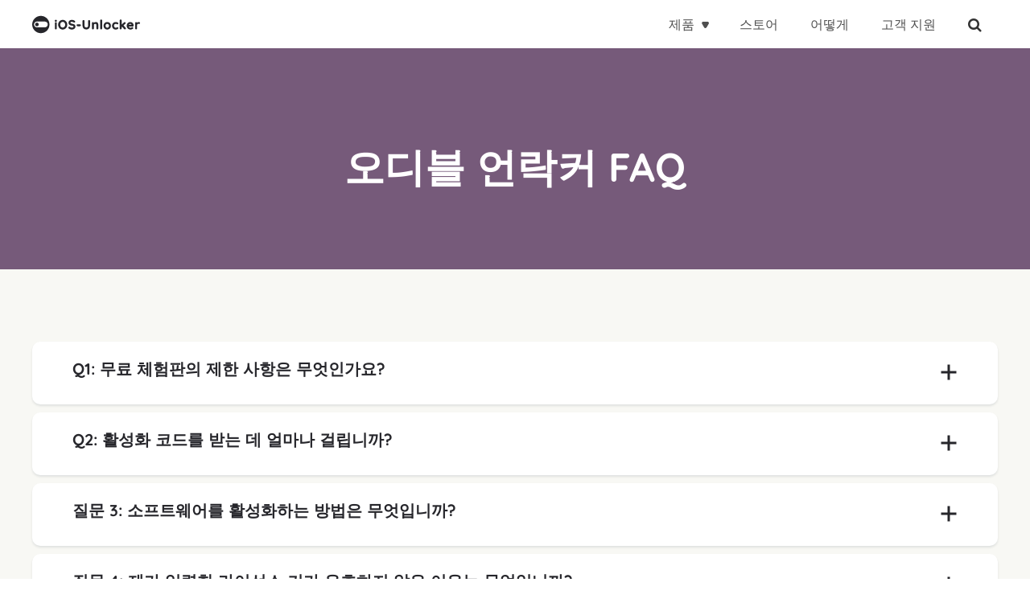

--- FILE ---
content_type: text/html
request_url: https://www.ios-unlocker.com/ko/audible-unlocker/faqs.html
body_size: 5050
content:
<!DOCTYPE html><html lang="ko"><head>
    <meta charset="utf-8">
    <meta http-equiv="X-UA-Compatible" content="IE=edge">
    <meta content="yes" name="apple-mobile-web-app-capable">
    <meta name="viewport" content="width=device-width, initial-scale=1.0">
    <meta name="description" content="Here you can find the best answers to the most frequently asked question of Audible Unlocker.">
    <title>FAQs of Audible Unlocker</title>

            <!-- Google Tag Manager -->
    <script>(function(w,d,s,l,i){w[l]=w[l]||[];w[l].push({'gtm.start':
    new Date().getTime(),event:'gtm.js'});var f=d.getElementsByTagName(s)[0],
    j=d.createElement(s),dl=l!='dataLayer'?'&l='+l:'';j.async=true;j.src=
    'https://www.googletagmanager.com/gtm.js?id='+i+dl;f.parentNode.insertBefore(j,f);
    })(window,document,'script','dataLayer','GTM-5QC49L4');</script>
    <!-- End Google Tag Manager -->
        <link rel="icon" href="https://www.ios-unlocker.com/favicon.ico" type="image/x-icon">
    <link href="https://www.ios-unlocker.com/css/layout.css?v=1.0.0" rel="stylesheet" type="text/css">
        <link href="https://www.ios-unlocker.com/css/video-converter-faqs.css?v=1.0.3" rel="stylesheet">
            <script type="application/ld+json">{"@context":"https:\/\/schema.org","@type":"FAQPage","mainEntity":[{"@type":"Question","name":"무료 평가판의 제한 사항은 무엇입니까?","acceptedAnswer":{"@type":"Answer","text":"<p class=\"answer-font\">저희 웹사이트의 모든 소프트웨어는 무료로 다운로드하실 수 있습니다. 먼저 무료 체험판을 다운로드하여 충분히 평가해 보신 후 정식 버전을 구매하실지 결정하시면 됩니다.<\/p><p class=\"answer-font\">The free trial version of Audible Unlocker only allows you to convert 3 minutes for each audio file and only 2 Audible audios can be converted completely.<\/p><p class=\"answer-font\">이 소프트웨어는 15일 동안 무료로 사용해 보실 수 있습니다. 15일 무료 체험 기간이 종료되면 계속 사용하시려면 정식 버전을 구매하셔야 합니다.<\/p>"}},{"@type":"Question","name":"활성화 코드를받는 데 얼마나 걸립니까?","acceptedAnswer":{"@type":"Answer","text":"<p class=\"gt-block answer-font\">일반적으로 활성화 코드는 결제 완료 후 구매 시 입력하신 이메일 주소로 자동으로 발송됩니다. 메일함에서 코드를 찾을 수 없는 경우 스팸 폴더를 확인해 주세요. 24시간 이내에 활성화 코드를 받지 못하신 경우, 저희에게 문의해 주시기 바랍니다.<a class=\"font-blue\" href=\"mailto:support@ios-unlocker.com\">support@ios-unlocker.com<\/a>최대한 빨리 답변드리겠습니다.<\/p>"}},{"@type":"Question","name":"소프트웨어를 활성화하는 방법?","acceptedAnswer":{"@type":"Answer","text":"<p class=\"answer-font\">First, you need to download, install and run Audible Unlocker on your Mac\/Windows computer.<\/p><p class=\"answer-font\">Then, enter your email and the activation code on the software to log in and activate your account.<\/p><p class=\"gt-block answer-font\">소프트웨어 활성화 과정에서 궁금한 점이 있으면 언제든지 저희 지원팀에 문의해 주세요.<a class=\"font-blue\" href=\"mailto:support@ios-unlocker.com\">(mailto: support@ios-unlocker.com)<\/a>.<\/p>"}},{"@type":"Question","name":"제가 입력한 라이선스 키가 유효하지 않은 이유는 무엇입니까?","acceptedAnswer":{"@type":"Answer","text":"<p class=\"gt-block answer-font\">If the software shows that the license key that you entered is invalid, you might have purchased the wrong version of Audible Unlocker. For example, if you're using a Mac but accidentally purchased the Windows version, the activation will fail. If you have purchased the wrong version, please contact<a class=\"font-blue\" href=\"mailto:support@ios-unlocker.com\">support@ios-unlocker.com<\/a>지원.<\/p>"}},{"@type":"Question","name":"지원되는 입력 형식은 무엇입니까?","acceptedAnswer":{"@type":"Answer","text":"<p class=\"answer-font\">The input formats that Audible Unlocker supports are Audible AA and AAX audiobooks.<\/p>"}},{"@type":"Question","name":"내 Audible 계정으로 내 컴퓨터를 인증해야 합니까?","acceptedAnswer":{"@type":"Answer","text":"<p class=\"answer-font\">There's no account authorization required. All you need to do is to directly add your AA or AAX files to the Audible Unlocker and then you can start to convert them into MP3 or other supported formats.<\/p>"}},{"@type":"Question","name":"변환 후 오디오북 챕터 정보를 저장할 수 있나요?","acceptedAnswer":{"@type":"Answer","text":"<p class=\"answer-font\">Yes, if you need to keep the chapter info, please select M4A as the output format.<\/p>"}}]}</script>
</head>

<body>
        <!-- Google Tag Manager (noscript) -->
    <noscript><iframe src="https://www.googletagmanager.com/ns.html?id=GTM-5QC49L4"
    height="0" width="0" style="display:none;visibility:hidden"></iframe></noscript>
    <!-- End Google Tag Manager (noscript) -->
               

    <div class="header">
        <div class="inner dm-top-flex relative ">
            <div class="dmlogo-content">
                <a class="navbar-brand dmlogo-title" href="/ko/"> 
                    <img src="https://www.ios-unlocker.com/imgs/logo.svg" class="dm-logo" alt="iOS 잠금 해제 로고">
                </a>
            </div>
            <div class="dmclose-content">
                <button class="dmclose-btn"></button>
            </div>
            <div class="dm-list">
                <ul class="dm-navbar navbar-co">
                    <li class="dmnav-item dmnav-product dmnav-hide">
                        <span class="link dmdrop-toggle" id="dm-product">제품</span>
                        <div class="dmproduct-content inner">
                            <ul class="dmproduct-list">
                                <li class="dmproduct-item"><a href="/ko/ios-unlocker/" class="dmproduct-ico"> <img src="https://www.ios-unlocker.com/imgs/ios-unlocker.svg" alt="iOS 언 락커"><span>iOS 언 락커</span> </a></li>
                                <li class="dmproduct-item"><a href="/ko/apple-music-unlocker/" class="dmproduct-ico"> <img src="https://www.ios-unlocker.com/imgs/amu.svg" alt="애플 뮤직 언락커"> <span> 애플 뮤직 언락커</span> </a></li>
                                <li class="dmproduct-item"><a href="/ko/spotify-music-unlocker/" class="dmproduct-ico"> <img src="https://www.ios-unlocker.com/imgs/smu.svg" alt="Spotify 음악 잠금해제기"> <span>Spotify 음악 잠금해제기</span> </a></li>
                                <li class="dmproduct-item"><a href="/ko/amazon-music-unlocker/" class="dmproduct-ico"> <img src="https://www.ios-unlocker.com/imgs/ammu.svg" alt="아마존 뮤직 언락커"> <span>아마존 뮤직 언락커</span> </a></li>
                                <li class="dmproduct-item"><a href="/ko/audible-unlocker/" class="dmproduct-ico"> <img src="https://www.ios-unlocker.com/imgs/au.svg" alt="가청 잠금해제기"> <span>가청 잠금해제기</span> </a></li>
                                <li class="dmproduct-item"><a href="/ko/video-downloader/" class="dmproduct-ico"> <img src="https://www.ios-unlocker.com/imgs/vd.svg" alt="비디오 다운 로더"> <span>비디오 다운 로더</span> </a></li>
                            </ul>
                        </div>
                    </li>
                    <li class="dmnav-item dmnav-m dmnav-hide"><a href="/ko/store/" class="link linkhover">스토어</a></li>
                    <li class="dmnav-item dmnav-hide"><a href="/ko/resource.html" class="link linkhover">어떻게</a></li>
                    <li class="dmnav-item dmnav-hide"><a href="/ko/support.html" class="link linkhover">고객 지원</a></li>
                    <li class="dmnav-item dm-search">
                        <i class="fa fa-search icon-show"></i>
                        <form class="dm-searchform">
                            <input type="text" placeholder="검색" class="dmsearch-input">
                            <i class="fa fa-times icon-close"></i>
                        </form>
                    </li>
                </ul>
            </div>
        </div>
    </div>


    
    <div class="title-bg">
    <div class=" web-width">
        <h1 class="title">오디블 언락커 FAQ</h1>
    </div>
</div>
<div class="faq-bg">
    <div class="web-width">
        <div class="question-answer" id="Q1">
            <div class="question">
                <p class="question-font">Q1: 무료 체험판의 제한 사항은 무엇인가요?</p>
                <p class="question-font"><i class="fa fa-plus"></i></p>
            </div>
            <div class="answer">
                <p class="answer-font">저희 웹사이트의 모든 소프트웨어는 무료로 다운로드하실 수 있습니다. 먼저 무료 체험판을 다운로드하여 충분히 평가해 보신 후 정식 버전을 구매하실지 결정하시면 됩니다.</p>
                <p class="answer-font">The free trial version of Audible Unlocker only allows you to convert 3 minutes for each audio file and only 2 Audible audios can be converted completely.</p>
                <p class="answer-font">이 소프트웨어는 15일 동안 무료로 사용해 보실 수 있습니다. 15일 무료 체험 기간이 종료되면 계속 사용하시려면 정식 버전을 구매하셔야 합니다.</p>
            </div>
        </div>

        <div class="question-answer" id="Q2">
            <div class="question">
                <p class="question-font">Q2: 활성화 코드를 받는 데 얼마나 걸립니까?</p>
                <p class="question-font"><i class="fa fa-plus"></i></p>
            </div>
            <div class="answer">
                <p class="gt-block answer-font">일반적으로 활성화 코드는 결제 완료 후 구매 시 입력하신 이메일 주소로 자동으로 발송됩니다. 메일함에서 코드를 찾을 수 없는 경우 스팸 폴더를 확인해 주세요. 24시간 이내에 활성화 코드를 받지 못하신 경우, 저희에게 문의해 주시기 바랍니다. <a class="font-blue" href="mailto:support@ios-unlocker.com ">support@ios-unlocker.com </a> 최대한 빨리 답변드리겠습니다.</p>
            </div>
        </div>

        <div class="question-answer" id="Q3">
            <div class="question">
                <p class="question-font">질문 3: 소프트웨어를 활성화하는 방법은 무엇입니까?</p>
                <p class="question-font"><i class="fa fa-plus"></i></p>
            </div>
            <div class="answer">
                <p class="answer-font">First, you need to download, install and run Audible Unlocker on your Mac/Windows computer.</p>
                <p class="answer-font">Then, enter your email and the activation code on the software to log in and activate your account.</p>
                <p class="gt-block answer-font">소프트웨어 활성화 과정에서 궁금한 점이 있으면 언제든지 저희 지원팀에 문의해 주세요.<a class="font-blue" href="mailto:support@ios-unlocker.com ">(mailto: support@ios-unlocker.com)</a>.</p>

            </div>
        </div>

        <div class="question-answer" id="Q4">
            <div class="question">
                <p class="question-font">질문 4: 제가 입력한 라이선스 키가 유효하지 않은 이유는 무엇입니까?</p>
                <p class="question-font"><i class="fa fa-plus"></i></p>
            </div>
            <div class="answer">
                <p class="gt-block answer-font">If the software shows that the license key that you entered is invalid, you might have purchased the wrong version of Audible Unlocker. For example, if you're using a Mac but accidentally purchased the Windows version, the activation will fail. If you have purchased the wrong version, please contact  <a class="font-blue" href="mailto:support@ios-unlocker.com ">support@ios-unlocker.com </a>지원.</p>
            </div>
        </div>

        <div class="question-answer" id="Q5">
            <div class="question">
                <p class="question-font">Q5: What are the supported input formats?</p>
                <p class="question-font"><i class="fa fa-plus"></i></p>
            </div>
            <div class="answer">
                <p class="answer-font">The input formats that Audible Unlocker supports are Audible AA and AAX audiobooks.</p>
            </div>
        </div>

        <div class="question-answer" id="Q6">
            <div class="question">
                <p class="question-font">Q6: Do I need to authorize my computer with my Audible account?</p>
                <p class="question-font"><i class="fa fa-plus"></i></p>
            </div>
            <div class="answer">
                <p class="answer-font">There's no account authorization required. All you need to do is to directly add your AA or AAX files to the Audible Unlocker and then you can start to convert them into MP3 or other supported formats.</p>
            </div>
        </div>

        <div class="question-answer" id="Q7">
            <div class="question">
                <p class="question-font">Q7: Can I save the audiobook chapter information after the conversion?</p>
                <p class="question-font"><i class="fa fa-plus"></i></p>
            </div>
            <div class="answer">
                <p class="answer-font">Yes, if you need to keep the chapter info, please select M4A as the output format.</p>
            </div>
        </div>

       

        
     
    </div>
</div>

    <div id="top-btn" class="top-btn trans-04s ">
        <a><i class="fa fa-angle-up" aria-hidden="true"></i></a>
    </div>
    <footer class="deblue-bg">
        <div class="web-width inblock ">
            <div class="footinfo col-md-2 col-sm-4">
                <p class="font20 foot-line font-white">제품</p>
                <p class="gt-block font16-footli "><a href="/ko/ios-unlocker/" class="font-white">iOS 언 락커</a></p>
                <p class="gt-block font16-footli "><a href="/ko/apple-music-unlocker/" class="font-white">애플 뮤직 언락커</a></p>
                <p class="gt-block font16-footli "><a href="/ko/spotify-music-unlocker/" class="font-white">Spotify 음악 잠금해제기</a></p>
                <p class="gt-block font16-footli "><a href="/ko/amazon-music-unlocker/" class="font-white">아마존 뮤직 언락커</a></p>
                <p class="gt-block font16-footli "><a href="/ko/audible-unlocker/" class="font-white">가청 잠금해제기</a></p>
                <p class="gt-block font16-footli "><a href="/ko/video-downloader/" class="font-white">비디오 다운 로더</a></p>
            </div>
            <div class="footinfo col-md-3 col-sm-4">
                <p class="font20 foot-line font-white">뜨거운 검색</p>
                <p class="gt-block font16-footli "><a href="/ko/how-to-remove-activation-lock-without-previous-owner.html" class="font-white" title="iPhone 활성화 잠금 제거">iPhone 활성화 잠금 제거</a></p>
                <p class="gt-block font16-footli "><a href="/ko/convert-itunes-to-mp3.html" class="font-white" title="iTunes를 MP3로 변환">iTunes를 MP3로 변환</a></p>
                <p class="gt-block font16-footli "><a href="/ko/spotify-to-mp3-converter-online.html" class="font-white" title="최고의 Spotify-MP3 변환기 온라인">최고의 Spotify-MP3 변환기 온라인</a></p>
                <p class="gt-block font16-footli "><a href="/ko/download-amazon-music-to-iphone.html" class="font-white" title="Amazon Music을 iPhone에 다운로드">Amazon Music을 iPhone에 다운로드</a></p>
                <p class="gt-block font16-footli "><a href="/ko/convert-aax-to-mp3.html" class="font-white" title="AXX를 MP3로 변환">AXX를 MP3로 변환</a></p>
                <p class="gt-block font16-footli "><a href="/ko/download-music-from-youtube-for-free.html" class="font-white" title="YouTube에서 음악 다운로드">YouTube에서 음악 다운로드</a></p>
            </div>
            <div class="footinfo col-md-2 col-sm-4">
                <p class="font20 foot-line font-white">회사</p>
                <p class="gt-block font16-footli"><a href="/ko/about.html" class="font-white">회사 소개</a></p>
            
                <p class="gt-block font16-footli "><a href="/ko/terms.html" class="font-white">기간</a></p>
                <p class="gt-block font16-footli"><a href="/ko/eula.html" class="font-white">라이센스 계약</a></p>
                <p class="gt-block font16-footli "><a href="/ko/privacy.html" class="font-white">개인정보보호</a></p>
             
            </div>
            <div class="footinfo col-md-2 col-sm-4">
                <p class="font20 foot-line font-white">고객 지원</p>
                <p class="gt-block font16-footli"><a href="/ko/contact.html" class="font-white">문의하기</a></p>
                <p class="gt-block font16-footli"><a href="/ko/support.html" class="font-white">고객 지원</a></p>
                <p class="gt-block font16-footli"><a href="/ko/resource.html" class="font-white">자료</a></p>
                <p class="gt-block font16-footli"><a href="/ko/refund.html" class="font-white">상환하다</a></p>
                <p class="gt-block font16-footli "><a href="/ko/sitemap.html" class="font-white">사이트 맵</a></p>
            </div>
          
        <div class="footinfo col-md-3 col-sm-6">
            
                 <div class="footer-column footer-column-language">
                        <div style=" display: inherit">
                            <p class="footer-column-title fone20">지원하는 언어</p>
                            <a title="현재 언어" class="footer-column-link footer-language-selector"><span id="nowLang">영어</span><i class="fa fa-angle-down trans-04s"></i></a>
                            <div class="footer-language-list trans-04s">
                               
                                <dl>
                                                                            <dt data-lang="en"><a href="/ko/" title="영어" class="footer-column-link toLangPage"><span class="notranslate">English</span></a></dt>
                                                                            <dt data-lang="fr"><a href="/fr/" title="Français" class="footer-column-link toLangPage"><span class="notranslate">Français</span></a></dt>
                                                                            <dt data-lang="de"><a href="/de/" title="Deutsch" class="footer-column-link toLangPage"><span class="notranslate">Deutsch</span></a></dt>
                                                                            <dt data-lang="es"><a href="/es/" title="Español" class="footer-column-link toLangPage"><span class="notranslate">Español</span></a></dt>
                                                                            <dt data-lang="ja"><a href="/ja/" title="일본어" class="footer-column-link toLangPage"><span class="notranslate">日本語</span></a></dt>
                                                                            <dt data-lang="zh-TW"><a href="/zh-TW/" title="중국어 번체" class="footer-column-link toLangPage"><span class="notranslate">繁體中文</span></a></dt>
                                                                            <dt data-lang="zh-CN"><a href="/zh-CN/" title="중국어 간체" class="footer-column-link toLangPage"><span class="notranslate">简体中文</span></a></dt>
                                                                            <dt data-lang="it"><a href="/it/" title="이탈리아어" class="footer-column-link toLangPage"><span class="notranslate">lingua italiana</span></a></dt>
                                                                            <dt data-lang="ko"><a href="/ko/" title="한국어" class="footer-column-link toLangPage"><span class="notranslate">한국어</span></a></dt>
                                                                            <dt data-lang="pl"><a href="/pl/" title="폴란드어" class="footer-column-link toLangPage"><span class="notranslate">Polski</span></a></dt>
                                                                            <dt data-lang="ar"><a href="/ar/" title="아랍어" class="footer-column-link toLangPage"><span class="notranslate">Arabic</span></a></dt>
                                                                            <dt data-lang="pt"><a href="/pt/" title="Português" class="footer-column-link toLangPage"><span class="notranslate">Português</span></a></dt>
                                                                            <dt data-lang="tr"><a href="/tr/" title="터키의" class="footer-column-link toLangPage"><span class="notranslate">Turkish</span></a></dt>
                                                                            <dt data-lang="sv"><a href="/sv/" title="스웨덴어" class="footer-column-link toLangPage"><span class="notranslate">Swedish</span></a></dt>
                                                                    </dl>
                            </div>
                        
                        </div>
                         </div>
                <div class="getnews">
                    <p class="font20 foot-line font-white">뉴스 레터 받기</p>
                    <div class="flexonly">
                        <input placeholder="이메일을 입력하세요" type="text" class="inputbox" name="email">
                        <button class="footer-subscribe-btn" id="subscribe">
                            <img class="img15" src="https://www.ios-unlocker.com/imgs/plane.svg" alt="구독 제출 버튼">
                        </button>
                    </div>
                    <div class="submittip" id="subscribetip"></div>
                    <div class="footer-captcha" style="display: none;">
                        <input class="captcha" placeholder="보안 문자" name="_captcha">
                        <img alt="captcha" id="footerCaptchaImg" onclick="this.src='/captcha?'+new Date();">
                    </div>
                </div>
                <div class="md-bottom">
                    <p class="font20 followusline font-white">팔로우 해주세요</p>
                    <a href="https://twitter.com/" class="footer-brand"><i class="fa fa-twitter"></i></a>
                    <a href="https://www.facebook.com/" class="footer-brand"><i class="fa fa-facebook"></i></a>
                    <a href="https://www.youtube.com/" class="footer-brand"><i class="fa fa-youtube-play"></i></a>
                </div>
        </div>
    </div>
    </footer>
    <div class="footer-bg">
        <div class="web-width">
            <p class="font12 font-white">저작권 © 2016 - 2026 iOS-Unlocker.com. 판권 소유.</p>
        </div>
    </div>

    <script src="https://www.ios-unlocker.com/js/layout.js?v=1.1.2"></script>
        
    <script async="" src="https://www.ios-unlocker.com/js/faq.js?v=1.0.0"></script>



<script defer src="https://static.cloudflareinsights.com/beacon.min.js/vcd15cbe7772f49c399c6a5babf22c1241717689176015" integrity="sha512-ZpsOmlRQV6y907TI0dKBHq9Md29nnaEIPlkf84rnaERnq6zvWvPUqr2ft8M1aS28oN72PdrCzSjY4U6VaAw1EQ==" data-cf-beacon='{"version":"2024.11.0","token":"dca4c2ccf3e74f7e9d7583718a96b746","r":1,"server_timing":{"name":{"cfCacheStatus":true,"cfEdge":true,"cfExtPri":true,"cfL4":true,"cfOrigin":true,"cfSpeedBrain":true},"location_startswith":null}}' crossorigin="anonymous"></script>


--- FILE ---
content_type: text/css
request_url: https://www.ios-unlocker.com/css/video-converter-faqs.css?v=1.0.3
body_size: 261
content:
.title-bg{background:var(--background11);padding-top:100px;padding-bottom:90px}.title{font-size:50px;color:#fff;text-align:center}.faq-bg{background:var(--background7);padding-top:90px;padding-bottom:80px}.question-answer{background:#fff;border-radius:10px;padding-left:50px;padding-right:50px;margin-bottom:10px;-webkit-box-shadow:0 2px 3px rgba(13,34,45,.1);box-shadow:0 2px 3px rgba(13,34,45,.1)}.question-answer.active-border{border:2px solid var(--line-color)}.question{display:-webkit-box;display:-ms-flexbox;display:flex;-webkit-box-pack:justify;-ms-flex-pack:justify;justify-content:space-between;cursor:pointer}.question>.question-font:first-child{width:100%}.question-font{font-size:20px;padding-top:20px;padding-bottom:20px;margin:0;font-weight:700}.question-font,.question-font.active-color{color:var(--text2-color)}i.fa-plus{float:right;padding:5px 0;-webkit-text-stroke:3px #fff;font-size:28px;-webkit-transition:.3s;transition:.3s}.closeplus{-webkit-transform:rotate(45deg);transform:rotate(45deg)}.answer{border-top:1px solid #f0f0f0;padding-top:20px;padding-bottom:40px;display:none}.answer-font,.answer-ul>li{font-size:16px;line-height:28px;color:var(--text-color);padding-bottom:15px;margin:0}.answer-ul,ul.answer-ul li{padding-left:0;list-style:none;margin:0}ul.answer-ul li:before{content:"";display:inline-block;background:var(--text-color);width:5px;height:5px;border-radius:5px;margin-right:5px}.question-answer img{max-width:100%}@media (max-width:767px){.title-bg{padding-top:75px;padding-bottom:70px}.title{font-size:30px;line-height:40px}.faq-bg{padding-top:50px;padding-bottom:40px}.question-answer{padding-left:15px;padding-right:15px;margin:0 -5px 10px}.question-font{font-size:18px;line-height:32px;padding-top:30px;padding-bottom:30px}i.fa-plus{font-size:24px}.answer{padding-bottom:30px}.answer-font,.answer-ul>li{font-size:14px;line-height:24px;padding-bottom:15px}}

--- FILE ---
content_type: image/svg+xml
request_url: https://www.ios-unlocker.com/imgs/vd.svg
body_size: 2665
content:
<svg width="83" height="83" viewBox="0 0 83 83" fill="none" xmlns="http://www.w3.org/2000/svg">
<g filter="url(#filter0_dii_1440_4053)">
<path fill-rule="evenodd" clip-rule="evenodd" d="M81.0535 24.9319C81.0535 23.9816 81.0539 23.0311 81.0481 22.0807C81.0433 21.2801 81.0341 20.4796 81.0123 19.6794C80.9653 17.9352 80.8624 16.1761 80.5522 14.4514C80.2377 12.7017 79.7239 11.0734 78.9143 9.48369C78.1185 7.92119 77.0789 6.49141 75.8384 5.25184C74.5983 4.01228 73.1681 2.97334 71.605 2.17795C70.0137 1.36819 68.3836 0.854646 66.632 0.540165C64.9071 0.230445 63.1475 0.127755 61.4033 0.0806362C60.6025 0.0589713 59.8017 0.049839 59.0007 0.0448842C58.0498 0.0390551 57.0989 0.0395409 56.1479 0.0395409L45.1068 0H36.849L26.0032 0.0395409C25.0505 0.0395409 24.0977 0.0390551 23.1449 0.0448842C22.3423 0.049839 21.54 0.0589713 20.7376 0.0806362C18.9894 0.127755 17.2258 0.230542 15.4968 0.540651C13.7429 0.855035 12.1104 1.36839 10.5169 2.17756C8.9505 2.97305 7.51722 4.01209 6.27446 5.25184C5.03189 6.49131 3.99033 7.9208 3.193 9.48301C2.3812 11.0735 1.8665 12.7028 1.55114 14.4534C1.24064 16.1775 1.13776 17.936 1.09045 19.6794C1.06888 20.4797 1.05955 21.2802 1.0547 22.0807C1.04887 23.0312 1 24.2119 1 25.1624L1.00029 35.8578L1 44.2042L1.04935 55.1269C1.04935 56.0786 1.04896 57.0303 1.0547 57.982C1.05955 58.7837 1.06888 59.5852 1.09055 60.3866C1.13776 62.133 1.24084 63.8946 1.55163 65.6217C1.86688 67.3736 2.3815 69.0043 3.19262 70.5961C3.99004 72.1608 5.03179 73.5924 6.27446 74.8338C7.51713 76.0751 8.95002 77.1154 10.5161 77.9119C12.1106 78.7227 13.7439 79.237 15.4988 79.5518C17.227 79.8621 18.9901 79.9649 20.7376 80.0121C21.54 80.0337 22.3424 80.0429 23.145 80.0478C24.0978 80.0536 25.0505 80.0532 26.0032 80.0532L36.947 80.0535H45.2254L56.1479 80.0531C57.0989 80.0531 58.0498 80.0536 59.0007 80.0478C59.8017 80.0429 60.6025 80.0337 61.4033 80.0121C63.1482 79.9648 64.9084 79.8619 66.6341 79.5515C68.3846 79.2366 70.0139 78.7226 71.6044 77.9122C73.1677 77.1158 74.5982 76.0753 75.8384 74.8338C77.0787 73.5926 78.1182 72.1612 78.9141 70.5968C79.7241 69.0042 80.2378 67.3728 80.5526 65.6197C80.8625 63.8933 80.9653 62.1323 81.0124 60.3866C81.0341 59.5851 81.0433 58.7836 81.0481 57.982C81.054 57.0303 81.0535 56.0786 81.0535 55.1269C81.0535 55.1269 81.0529 44.397 81.0529 44.2042V35.8491C81.0529 35.7067 81.0535 24.9319 81.0535 24.9319Z" fill="#427CD4"/>
</g>
<g filter="url(#filter1_i_1440_4053)">
<path fill-rule="evenodd" clip-rule="evenodd" d="M18.546 40.0213C12.386 40.0213 12.386 40.0217 12.386 40.0221L12.386 40.0552C12.3861 40.0736 12.3861 40.0991 12.3863 40.1313C12.3865 40.1955 12.3871 40.2866 12.3881 40.4017C12.3901 40.6317 12.394 40.9584 12.4019 41.3594C12.4175 42.1588 12.4487 43.2667 12.5116 44.4995C12.628 46.781 12.8776 50.1176 13.53 52.5893L13.5312 52.5938C14.6039 56.6589 17.7679 59.8947 21.8571 61.0041L21.8587 61.0045C23.3868 61.42 25.4886 61.6257 27.2574 61.7567C29.2023 61.9007 31.3958 61.9938 33.4205 62.0549C35.4552 62.1163 37.3702 62.1468 38.7734 62.162C39.4762 62.1697 40.0536 62.1735 40.4571 62.1754C40.6589 62.1764 40.8173 62.1768 40.9263 62.1771L41.0989 62.1773C41.0992 62.1773 41.0994 62.1773 41.0994 56.0174C41.0994 62.1773 41.0997 62.1773 41.1 62.1773L41.2725 62.1771C41.3816 62.1768 41.54 62.1764 41.7418 62.1754C42.1452 62.1735 42.7226 62.1697 43.4255 62.162C44.8287 62.1468 46.7437 62.1163 48.7784 62.0549C50.8031 61.9938 52.9966 61.9007 54.9414 61.7567C56.7082 61.6258 58.8071 61.4205 60.3347 61.006C64.44 59.8964 67.5969 56.6534 68.6679 52.5928C69.3209 50.1201 69.5708 46.7815 69.6873 44.4986C69.7502 43.2659 69.7814 42.1582 69.797 41.3591C69.8048 40.9582 69.8088 40.6315 69.8108 40.4016C69.8118 40.2865 69.8123 40.1955 69.8126 40.1312C69.8127 40.0991 69.8128 40.0736 69.8128 40.0552L69.8129 40.0221C69.8129 40.0217 69.8129 40.0213 63.6529 40.0213C69.8129 40.0213 69.8129 40.0209 69.8129 40.0204L69.8128 39.9874C69.8128 39.9689 69.8127 39.9435 69.8126 39.9113C69.8123 39.847 69.8118 39.756 69.8108 39.6409C69.8088 39.4109 69.8048 39.0842 69.797 38.6832C69.7814 37.8838 69.7502 36.7759 69.6873 35.5431C69.5708 33.2609 69.3211 29.9229 68.6683 27.451L68.6677 27.4487C67.5947 23.3823 64.4289 20.1458 60.3377 19.0374C58.8098 18.6223 56.7093 18.4168 54.9414 18.2859C52.9966 18.1418 50.8031 18.0488 48.7784 17.9877C46.7437 17.9263 44.8287 17.8958 43.4255 17.8806C42.7226 17.8729 42.1452 17.8691 41.7418 17.8672C41.54 17.8662 41.3816 17.8657 41.2725 17.8655C41.218 17.8654 41.1758 17.8653 41.1467 17.8653L41.1 17.8652C41.0998 17.8652 41.0996 17.8652 41.0995 19.6599C41.0994 17.8652 41.0991 17.8652 41.0989 17.8652L40.9264 17.8655C40.8174 17.8657 40.659 17.8662 40.4572 17.8672C40.0539 17.8691 39.4765 17.8729 38.7738 17.8805C37.3707 17.8956 35.4559 17.926 33.4215 17.987C31.397 18.0477 29.2041 18.1403 27.2599 18.2835C25.4921 18.4137 23.3948 18.6179 21.8699 19.0298L21.8653 19.0311C17.7591 20.1405 14.6015 23.3841 13.5307 27.4457L13.53 27.448C12.8778 29.9212 12.6281 33.2591 12.5116 35.5425C12.4487 36.7756 12.4175 37.8837 12.4019 38.6831C12.394 39.0841 12.3901 39.4109 12.3881 39.6409C12.3871 39.756 12.3865 39.847 12.3863 39.9113C12.3861 39.9435 12.3861 39.9689 12.386 39.9874L12.386 40.0204C12.386 40.0209 12.386 40.0213 18.546 40.0213ZM43.9807 39.5528V24.0476C48.2992 24.1034 56.212 24.2988 58.7247 24.9824C60.663 25.5067 62.194 27.0559 62.7121 29.0225C63.6529 32.5827 63.6529 40.0213 63.6529 40.0213C63.6529 40.0213 63.6529 47.4573 62.7121 51.0201C62.194 52.9866 60.6681 54.5359 58.7247 55.0602C55.2063 56.0174 41.0994 56.0174 41.0994 56.0174C41.0994 56.0174 26.9926 56.0174 23.4742 55.0602C21.5359 54.5359 20.0049 52.9866 19.4868 51.0201C18.546 47.4599 18.546 40.0213 18.546 40.0213C18.546 40.0213 18.546 32.5827 19.4868 29.0173C20.0049 27.0507 21.5308 25.5015 23.4742 24.9772C25.9116 24.3177 33.4306 24.1151 37.8207 24.0528V39.2831L33.5698 35.0322C32.4058 33.8682 30.5186 33.8682 29.3546 35.0322C28.1906 36.1962 28.1906 38.0834 29.3546 39.2474L38.9279 48.8208C40.0919 49.9848 41.9792 49.9848 43.1432 48.8208L52.4823 39.4817C53.6463 38.3177 53.6463 36.4304 52.4823 35.2664C51.3183 34.1024 49.4311 34.1024 48.2671 35.2664L43.9807 39.5528Z" fill="white"/>
</g>
<defs>
<filter id="filter0_dii_1440_4053" x="-0.000669122" y="-1.00067" width="82.0548" height="83.0556" filterUnits="userSpaceOnUse" color-interpolation-filters="sRGB">
<feFlood flood-opacity="0" result="BackgroundImageFix"/>
<feColorMatrix in="SourceAlpha" type="matrix" values="0 0 0 0 0 0 0 0 0 0 0 0 0 0 0 0 0 0 127 0" result="hardAlpha"/>
<feOffset dy="1.00067"/>
<feGaussianBlur stdDeviation="0.500335"/>
<feComposite in2="hardAlpha" operator="out"/>
<feColorMatrix type="matrix" values="0 0 0 0 0 0 0 0 0 0 0 0 0 0 0 0 0 0 0.25 0"/>
<feBlend mode="normal" in2="BackgroundImageFix" result="effect1_dropShadow_1440_4053"/>
<feBlend mode="normal" in="SourceGraphic" in2="effect1_dropShadow_1440_4053" result="shape"/>
<feColorMatrix in="SourceAlpha" type="matrix" values="0 0 0 0 0 0 0 0 0 0 0 0 0 0 0 0 0 0 127 0" result="hardAlpha"/>
<feOffset dx="1.00067" dy="1.00067"/>
<feGaussianBlur stdDeviation="0.500335"/>
<feComposite in2="hardAlpha" operator="arithmetic" k2="-1" k3="1"/>
<feColorMatrix type="matrix" values="0 0 0 0 1 0 0 0 0 1 0 0 0 0 1 0 0 0 0.2 0"/>
<feBlend mode="normal" in2="shape" result="effect2_innerShadow_1440_4053"/>
<feColorMatrix in="SourceAlpha" type="matrix" values="0 0 0 0 0 0 0 0 0 0 0 0 0 0 0 0 0 0 127 0" result="hardAlpha"/>
<feOffset dx="-1.00067" dy="-1.00067"/>
<feGaussianBlur stdDeviation="0.500335"/>
<feComposite in2="hardAlpha" operator="arithmetic" k2="-1" k3="1"/>
<feColorMatrix type="matrix" values="0 0 0 0 0.225 0 0 0 0 0.225 0 0 0 0 0.225 0 0 0 0.09 0"/>
<feBlend mode="normal" in2="effect2_innerShadow_1440_4053" result="effect3_innerShadow_1440_4053"/>
</filter>
<filter id="filter1_i_1440_4053" x="12.386" y="17.8652" width="58.3601" height="45.2452" filterUnits="userSpaceOnUse" color-interpolation-filters="sRGB">
<feFlood flood-opacity="0" result="BackgroundImageFix"/>
<feBlend mode="normal" in="SourceGraphic" in2="BackgroundImageFix" result="shape"/>
<feColorMatrix in="SourceAlpha" type="matrix" values="0 0 0 0 0 0 0 0 0 0 0 0 0 0 0 0 0 0 127 0" result="hardAlpha"/>
<feOffset dx="0.933079" dy="0.933079"/>
<feGaussianBlur stdDeviation="1.39962"/>
<feComposite in2="hardAlpha" operator="arithmetic" k2="-1" k3="1"/>
<feColorMatrix type="matrix" values="0 0 0 0 0.437014 0 0 0 0 0.576012 0 0 0 0 0.845833 0 0 0 0.3 0"/>
<feBlend mode="normal" in2="shape" result="effect1_innerShadow_1440_4053"/>
</filter>
</defs>
</svg>


--- FILE ---
content_type: image/svg+xml
request_url: https://www.ios-unlocker.com/imgs/nav/tipactive.svg
body_size: -220
content:
<svg width="9" height="9" viewBox="0 0 9 9" fill="none" xmlns="http://www.w3.org/2000/svg">
<path d="M5.96041 0.885011L8.57151 5.41677C9.24939 6.59679 8.39576 8.07808 7.04 8.07808H1.80526C0.436941 8.07808 -0.416688 6.59679 0.273746 5.41677L2.88485 0.885011C3.57528 -0.295004 5.28253 -0.295004 5.96041 0.885011Z" fill="#4F4F4F"/>
</svg>


--- FILE ---
content_type: image/svg+xml
request_url: https://www.ios-unlocker.com/imgs/amu.svg
body_size: 1746
content:
<svg width="84" height="83" viewBox="0 0 84 83" fill="none" xmlns="http://www.w3.org/2000/svg">
<g filter="url(#filter0_dii_1440_4051)">
<path fill-rule="evenodd" clip-rule="evenodd" d="M82 24.9153C82 23.9656 82.0004 23.0158 81.9946 22.066C81.9899 21.2659 81.9806 20.466 81.9589 19.6663C81.9119 17.9232 81.8091 16.1653 81.4991 14.4417C81.1847 12.6933 80.6713 11.066 79.8623 9.47735C79.067 7.9159 78.028 6.48707 76.7884 5.24833C75.5491 4.0096 74.1199 2.97135 72.5579 2.1765C70.9676 1.36728 69.3386 0.854075 67.5882 0.539804C65.8644 0.230291 64.106 0.12767 62.363 0.0805823C61.5627 0.0589319 60.7624 0.0498057 59.9619 0.0448542C59.0117 0.039029 58.0614 0.0395144 57.1111 0.0395144L46.0774 0H37.825L26.9865 0.0395144C26.0344 0.0395144 25.0823 0.039029 24.1301 0.0448542C23.328 0.0498057 22.5263 0.0589319 21.7244 0.0805823C19.9774 0.12767 18.2149 0.230388 16.4871 0.54029C14.7344 0.854464 13.1029 1.36747 11.5105 2.17611C9.94519 2.97106 8.51287 4.00941 7.27094 5.24833C6.0292 6.48697 4.98833 7.91551 4.19154 9.47667C3.38028 11.0661 2.86592 12.6943 2.55077 14.4437C2.24048 16.1667 2.13767 17.924 2.09039 19.6663C2.06883 20.4661 2.05951 21.266 2.05466 22.066C2.04883 23.0159 2 24.1958 2 25.1456L2.00029 35.8339L2 44.1746L2.04932 55.09C2.04932 56.0411 2.04893 56.9922 2.05466 57.9432C2.05951 58.7444 2.06883 59.5454 2.09048 60.3462C2.13767 62.0915 2.24068 63.852 2.55126 65.5779C2.8663 67.3286 3.38057 68.9583 4.19115 70.5489C4.98804 72.1126 6.0291 73.5433 7.27094 74.7838C8.51277 76.0242 9.9447 77.0639 11.5097 77.8599C13.1031 78.6702 14.7354 79.184 16.4891 79.4987C18.2162 79.8087 19.978 79.9115 21.7244 79.9586C22.5263 79.9803 23.3281 79.9895 24.1302 79.9943C25.0824 80.0002 26.0344 79.9998 26.9865 79.9998L37.923 80.0001H46.1958L57.1111 79.9997C58.0614 79.9997 59.0117 80.0002 59.9619 79.9943C60.7624 79.9895 61.5627 79.9803 62.363 79.9586C64.1067 79.9114 65.8657 79.8085 67.5902 79.4983C69.3395 79.1837 70.9678 78.67 72.5572 77.8602C74.1195 77.0642 75.549 76.0244 76.7884 74.7838C78.0278 73.5435 79.0667 72.113 79.862 70.5496C80.6715 68.9581 81.1849 67.3278 81.4995 65.5758C81.8092 63.8506 81.9119 62.0908 81.959 60.3462C81.9806 59.5453 81.9899 58.7443 81.9946 57.9432C82.0005 56.9922 82 56.0411 82 55.09C82 55.09 81.9995 44.3673 81.9995 44.1746V35.8251C81.9995 35.6828 82 24.9153 82 24.9153Z" fill="#E24624"/>
<path fill-rule="evenodd" clip-rule="evenodd" d="M82 24.9153C82 23.9656 82.0004 23.0158 81.9946 22.066C81.9899 21.2659 81.9806 20.466 81.9589 19.6663C81.9119 17.9232 81.8091 16.1653 81.4991 14.4417C81.1847 12.6933 80.6713 11.066 79.8623 9.47735C79.067 7.9159 78.028 6.48707 76.7884 5.24833C75.5491 4.0096 74.1199 2.97135 72.5579 2.1765C70.9676 1.36728 69.3386 0.854075 67.5882 0.539804C65.8644 0.230291 64.106 0.12767 62.363 0.0805823C61.5627 0.0589319 60.7624 0.0498057 59.9619 0.0448542C59.0117 0.039029 58.0614 0.0395144 57.1111 0.0395144L46.0774 0H37.825L26.9865 0.0395144C26.0344 0.0395144 25.0823 0.039029 24.1301 0.0448542C23.328 0.0498057 22.5263 0.0589319 21.7244 0.0805823C19.9774 0.12767 18.2149 0.230388 16.4871 0.54029C14.7344 0.854464 13.1029 1.36747 11.5105 2.17611C9.94519 2.97106 8.51287 4.00941 7.27094 5.24833C6.0292 6.48697 4.98833 7.91551 4.19154 9.47667C3.38028 11.0661 2.86592 12.6943 2.55077 14.4437C2.24048 16.1667 2.13767 17.924 2.09039 19.6663C2.06883 20.4661 2.05951 21.266 2.05466 22.066C2.04883 23.0159 2 24.1958 2 25.1456L2.00029 35.8339L2 44.1746L2.04932 55.09C2.04932 56.0411 2.04893 56.9922 2.05466 57.9432C2.05951 58.7444 2.06883 59.5454 2.09048 60.3462C2.13767 62.0915 2.24068 63.852 2.55126 65.5779C2.8663 67.3286 3.38057 68.9583 4.19115 70.5489C4.98804 72.1126 6.0291 73.5433 7.27094 74.7838C8.51277 76.0242 9.9447 77.0639 11.5097 77.8599C13.1031 78.6702 14.7354 79.184 16.4891 79.4987C18.2162 79.8087 19.978 79.9115 21.7244 79.9586C22.5263 79.9803 23.3281 79.9895 24.1302 79.9943C25.0824 80.0002 26.0344 79.9998 26.9865 79.9998L37.923 80.0001H46.1958L57.1111 79.9997C58.0614 79.9997 59.0117 80.0002 59.9619 79.9943C60.7624 79.9895 61.5627 79.9803 62.363 79.9586C64.1067 79.9114 65.8657 79.8085 67.5902 79.4983C69.3395 79.1837 70.9678 78.67 72.5572 77.8602C74.1195 77.0642 75.549 76.0244 76.7884 74.7838C78.0278 73.5435 79.0667 72.113 79.862 70.5496C80.6715 68.9581 81.1849 67.3278 81.4995 65.5758C81.8092 63.8506 81.9119 62.0908 81.959 60.3462C81.9806 59.5453 81.9899 58.7443 81.9946 57.9432C82.0005 56.9922 82 56.0411 82 55.09C82 55.09 81.9995 44.3673 81.9995 44.1746V35.8251C81.9995 35.6828 82 24.9153 82 24.9153Z" fill="#F73A53"/>
</g>
<g filter="url(#filter1_i_1440_4051)">
<path fill-rule="evenodd" clip-rule="evenodd" d="M30.3158 60.2375C41.4927 66.6904 55.7845 62.861 62.2374 51.6841C67.0086 43.4202 66.1586 33.4534 60.8737 26.2113L50.1846 44.7254C50.1798 44.7338 50.1749 44.7421 50.17 44.7504C50.1622 44.7641 50.1543 44.7779 50.1464 44.7916C47.5727 49.2493 41.8727 50.7766 37.4151 48.203C32.9574 45.6293 31.4301 39.9293 34.0037 35.4717C36.5774 31.014 42.2774 29.4867 46.735 32.0603C47.7067 32.6213 48.5391 33.3308 49.2202 34.1436L56.446 21.6282C55.5828 20.9512 54.6615 20.3269 53.684 19.7625C42.5072 13.3096 28.2154 17.139 21.7625 28.3159C15.3095 39.4927 19.139 53.7845 30.3158 60.2375ZM27.523 65.0748C41.3714 73.0701 59.0793 68.3253 67.0747 54.4769C75.07 40.6285 70.3252 22.9206 56.4768 14.9253C42.6284 6.9299 24.9206 11.6747 16.9252 25.5231C8.92982 39.3715 13.6746 57.0794 27.523 65.0748ZM44.841 41.7286C45.7229 40.201 45.1995 38.2477 43.672 37.3657C42.1444 36.4837 40.1911 37.0071 39.3091 38.5347C38.4272 40.0623 38.9505 42.0156 40.4781 42.8976C42.0057 43.7795 43.959 43.2561 44.841 41.7286Z" fill="white"/>
</g>
<defs>
<filter id="filter0_dii_1440_4051" x="0.896606" y="-1.10339" width="82.2068" height="83.3102" filterUnits="userSpaceOnUse" color-interpolation-filters="sRGB">
<feFlood flood-opacity="0" result="BackgroundImageFix"/>
<feColorMatrix in="SourceAlpha" type="matrix" values="0 0 0 0 0 0 0 0 0 0 0 0 0 0 0 0 0 0 127 0" result="hardAlpha"/>
<feOffset dy="1.10339"/>
<feGaussianBlur stdDeviation="0.551697"/>
<feComposite in2="hardAlpha" operator="out"/>
<feColorMatrix type="matrix" values="0 0 0 0 0 0 0 0 0 0 0 0 0 0 0 0 0 0 0.25 0"/>
<feBlend mode="normal" in2="BackgroundImageFix" result="effect1_dropShadow_1440_4051"/>
<feBlend mode="normal" in="SourceGraphic" in2="effect1_dropShadow_1440_4051" result="shape"/>
<feColorMatrix in="SourceAlpha" type="matrix" values="0 0 0 0 0 0 0 0 0 0 0 0 0 0 0 0 0 0 127 0" result="hardAlpha"/>
<feOffset dx="0.900902" dy="0.900902"/>
<feGaussianBlur stdDeviation="0.551697"/>
<feComposite in2="hardAlpha" operator="arithmetic" k2="-1" k3="1"/>
<feColorMatrix type="matrix" values="0 0 0 0 1 0 0 0 0 1 0 0 0 0 1 0 0 0 0.11 0"/>
<feBlend mode="normal" in2="shape" result="effect2_innerShadow_1440_4051"/>
<feColorMatrix in="SourceAlpha" type="matrix" values="0 0 0 0 0 0 0 0 0 0 0 0 0 0 0 0 0 0 127 0" result="hardAlpha"/>
<feOffset dx="-1.10339" dy="-1.10339"/>
<feGaussianBlur stdDeviation="0.551697"/>
<feComposite in2="hardAlpha" operator="arithmetic" k2="-1" k3="1"/>
<feColorMatrix type="matrix" values="0 0 0 0 0.225 0 0 0 0 0.225 0 0 0 0 0.225 0 0 0 0.09 0"/>
<feBlend mode="normal" in2="effect2_innerShadow_1440_4051" result="effect3_innerShadow_1440_4051"/>
</filter>
<filter id="filter1_i_1440_4051" x="13.0413" y="11.0414" width="58.8497" height="58.8497" filterUnits="userSpaceOnUse" color-interpolation-filters="sRGB">
<feFlood flood-opacity="0" result="BackgroundImageFix"/>
<feBlend mode="normal" in="SourceGraphic" in2="BackgroundImageFix" result="shape"/>
<feColorMatrix in="SourceAlpha" type="matrix" values="0 0 0 0 0 0 0 0 0 0 0 0 0 0 0 0 0 0 127 0" result="hardAlpha"/>
<feOffset dx="0.932456" dy="0.932456"/>
<feGaussianBlur stdDeviation="1.39868"/>
<feComposite in2="hardAlpha" operator="arithmetic" k2="-1" k3="1"/>
<feColorMatrix type="matrix" values="0 0 0 0 0.845833 0 0 0 0 0.437014 0 0 0 0 0.437014 0 0 0 0.3 0"/>
<feBlend mode="normal" in2="shape" result="effect1_innerShadow_1440_4051"/>
</filter>
</defs>
</svg>


--- FILE ---
content_type: application/javascript
request_url: https://www.ios-unlocker.com/js/faq.js?v=1.0.0
body_size: -23
content:
!function(t){var e={};function n(o){if(e[o])return e[o].exports;var r=e[o]={i:o,l:!1,exports:{}};return t[o].call(r.exports,r,r.exports,n),r.l=!0,r.exports}n.m=t,n.c=e,n.d=function(t,e,o){n.o(t,e)||Object.defineProperty(t,e,{configurable:!1,enumerable:!0,get:o})},n.n=function(t){var e=t&&t.__esModule?function(){return t.default}:function(){return t};return n.d(e,"a",e),e},n.o=function(t,e){return Object.prototype.hasOwnProperty.call(t,e)},n.p="",n(n.s=65)}({65:function(t,e,n){t.exports=n(66)},66:function(t,e){$(".question").click(function(){$(this).parent(".question-answer").toggleClass("active-border"),$(this).find("i.fa-plus").toggleClass("closeplus"),$(this).siblings(".answer").slideToggle("slow"),$(this).find(".question-font").toggleClass("active-color")})}});

--- FILE ---
content_type: image/svg+xml
request_url: https://www.ios-unlocker.com/imgs/au.svg
body_size: 2511
content:
<svg width="82" height="83" viewBox="0 0 82 83" fill="none" xmlns="http://www.w3.org/2000/svg">
<g filter="url(#filter0_dii_336_764)">
<path fill-rule="evenodd" clip-rule="evenodd" d="M80.9272 25.22C80.9272 24.2711 80.9276 23.3222 80.9218 22.3733C80.917 21.5739 80.9078 20.7747 80.8861 19.9757C80.8392 18.2343 80.7364 16.478 80.4267 14.756C80.1126 13.0091 79.5997 11.3833 78.7914 9.79612C77.9968 8.23609 76.9588 6.80856 75.7204 5.57095C74.4822 4.33334 73.0543 3.29604 71.4937 2.50191C69.9048 1.69343 68.2773 1.18069 66.5285 0.866706C64.8063 0.557474 63.0495 0.454946 61.3081 0.407902C60.5085 0.386271 59.7089 0.377153 58.9092 0.372206C57.9598 0.366386 57.0103 0.366871 56.0609 0.366871L45.0373 0.327393H36.7924L25.9638 0.366871C25.0125 0.366871 24.0613 0.366386 23.11 0.372206C22.3086 0.377153 21.5076 0.386271 20.7065 0.407902C18.961 0.454946 17.2002 0.557571 15.4739 0.86719C13.7228 1.18108 12.0928 1.69362 10.5019 2.50152C8.93796 3.29575 7.50694 4.33315 6.26614 5.57095C5.02553 6.80846 3.98561 8.2357 3.18954 9.79544C2.37903 11.3834 1.86513 13.0102 1.55027 14.758C1.24026 16.4793 1.13754 18.2351 1.09031 19.9757C1.06877 20.7748 1.05946 21.574 1.05461 22.3733C1.04879 23.3223 1 24.5011 1 25.4501L1.00029 36.1287L1 44.4618L1.04928 55.3673C1.04928 56.3175 1.04889 57.2677 1.05461 58.2179C1.05946 59.0183 1.06877 59.8186 1.0904 60.6187C1.13754 62.3623 1.24046 64.1212 1.55076 65.8456C1.86552 67.5947 2.37932 69.2229 3.18916 70.8121C3.98532 72.3744 5.02543 73.8037 6.26614 75.0431C7.50684 76.2824 8.93747 77.3211 10.5011 78.1164C12.093 78.9259 13.7238 79.4394 15.4759 79.7537C17.2014 80.0634 18.9617 80.1662 20.7065 80.2132C21.5076 80.2348 22.3087 80.2441 23.1101 80.2489C24.0614 80.2547 25.0125 80.2543 25.9638 80.2543L36.8903 80.2546H45.1556L56.0609 80.2542C57.0103 80.2542 57.9598 80.2547 58.9092 80.2489C59.7089 80.2441 60.5085 80.2348 61.3081 80.2132C63.0501 80.1661 64.8076 80.0633 66.5305 79.7533C68.2783 79.439 69.905 78.9258 71.493 78.1167C73.0539 77.3215 74.4821 76.2826 75.7204 75.0431C76.9586 73.8039 77.9965 72.3747 78.7911 70.8128C79.5999 69.2228 80.1128 67.5939 80.4271 65.8435C80.7365 64.1199 80.8392 62.3617 80.8862 60.6187C80.9078 59.8185 80.917 59.0182 80.9218 58.2179C80.9277 57.2677 80.9272 56.3175 80.9272 55.3673C80.9272 55.3673 80.9267 44.6544 80.9267 44.4618V36.1199C80.9267 35.9777 80.9272 25.22 80.9272 25.22Z" fill="#3AAC60"/>
<path fill-rule="evenodd" clip-rule="evenodd" d="M80.9272 25.22C80.9272 24.2711 80.9276 23.3222 80.9218 22.3733C80.917 21.5739 80.9078 20.7747 80.8861 19.9757C80.8392 18.2343 80.7364 16.478 80.4267 14.756C80.1126 13.0091 79.5997 11.3833 78.7914 9.79612C77.9968 8.23609 76.9588 6.80856 75.7204 5.57095C74.4822 4.33334 73.0543 3.29604 71.4937 2.50191C69.9048 1.69343 68.2773 1.18069 66.5285 0.866706C64.8063 0.557474 63.0495 0.454946 61.3081 0.407902C60.5085 0.386271 59.7089 0.377153 58.9092 0.372206C57.9598 0.366386 57.0103 0.366871 56.0609 0.366871L45.0373 0.327393H36.7924L25.9638 0.366871C25.0125 0.366871 24.0613 0.366386 23.11 0.372206C22.3086 0.377153 21.5076 0.386271 20.7065 0.407902C18.961 0.454946 17.2002 0.557571 15.4739 0.86719C13.7228 1.18108 12.0928 1.69362 10.5019 2.50152C8.93796 3.29575 7.50694 4.33315 6.26614 5.57095C5.02553 6.80846 3.98561 8.2357 3.18954 9.79544C2.37903 11.3834 1.86513 13.0102 1.55027 14.758C1.24026 16.4793 1.13754 18.2351 1.09031 19.9757C1.06877 20.7748 1.05946 21.574 1.05461 22.3733C1.04879 23.3223 1 24.5011 1 25.4501L1.00029 36.1287L1 44.4618L1.04928 55.3673C1.04928 56.3175 1.04889 57.2677 1.05461 58.2179C1.05946 59.0183 1.06877 59.8186 1.0904 60.6187C1.13754 62.3623 1.24046 64.1212 1.55076 65.8456C1.86552 67.5947 2.37932 69.2229 3.18916 70.8121C3.98532 72.3744 5.02543 73.8037 6.26614 75.0431C7.50684 76.2824 8.93747 77.3211 10.5011 78.1164C12.093 78.9259 13.7238 79.4394 15.4759 79.7537C17.2014 80.0634 18.9617 80.1662 20.7065 80.2132C21.5076 80.2348 22.3087 80.2441 23.1101 80.2489C24.0614 80.2547 25.0125 80.2543 25.9638 80.2543L36.8903 80.2546H45.1556L56.0609 80.2542C57.0103 80.2542 57.9598 80.2547 58.9092 80.2489C59.7089 80.2441 60.5085 80.2348 61.3081 80.2132C63.0501 80.1661 64.8076 80.0633 66.5305 79.7533C68.2783 79.439 69.905 78.9258 71.493 78.1167C73.0539 77.3215 74.4821 76.2826 75.7204 75.0431C76.9586 73.8039 77.9965 72.3747 78.7911 70.8128C79.5999 69.2228 80.1128 67.5939 80.4271 65.8435C80.7365 64.1199 80.8392 62.3617 80.8862 60.6187C80.9078 59.8185 80.917 59.0182 80.9218 58.2179C80.9277 57.2677 80.9272 56.3175 80.9272 55.3673C80.9272 55.3673 80.9267 44.6544 80.9267 44.4618V36.1199C80.9267 35.9777 80.9272 25.22 80.9272 25.22Z" fill="#FB8C29"/>
</g>
<g filter="url(#filter1_i_336_764)">
<path fill-rule="evenodd" clip-rule="evenodd" d="M43.7438 56.1668C43.7438 54.4849 42.3803 53.1215 40.6984 53.1215C39.0166 53.1215 37.6531 54.4849 37.6531 56.1668C37.6531 57.8487 39.0166 59.2121 40.6984 59.2121C42.3803 59.2121 43.7438 57.8487 43.7438 56.1668ZM50.0099 56.1668C50.0099 51.0242 45.841 46.8553 40.6984 46.8553C35.5559 46.8553 31.387 51.0242 31.387 56.1668C31.387 61.3094 35.5559 65.4783 40.6984 65.4783C45.841 65.4783 50.0099 61.3094 50.0099 56.1668Z" fill="white"/>
<path d="M46.4084 63.5193C45.0847 64.6096 43.1279 64.4204 42.0376 63.0968C40.9473 61.7731 41.1365 59.8163 42.4601 58.726L68.9581 36.8995C70.2817 35.8093 72.2386 35.9984 73.3289 37.3221C74.4191 38.6457 74.23 40.6025 72.9063 41.6928L46.4084 63.5193Z" fill="white"/>
<path d="M34.9351 63.5193C36.2588 64.6096 38.2156 64.4204 39.3059 63.0968C40.3962 61.7731 40.207 59.8163 38.8834 58.726L12.3854 36.8995C11.0618 35.8093 9.10492 35.9984 8.01464 37.3221C6.92437 38.6457 7.11354 40.6025 8.43717 41.6928L34.9351 63.5193Z" fill="white"/>
</g>
<g filter="url(#filter2_i_336_764)">
<path d="M52.5233 45.439C53.8748 44.3635 54.1137 42.3706 52.8197 41.2265C51.5372 40.0926 50.0946 39.1447 48.5337 38.4159C46.0247 37.2443 43.2781 36.6703 40.5099 36.7392C37.7416 36.8081 35.027 37.5179 32.5793 38.8128C31.0566 39.6184 29.663 40.6368 28.4384 41.8331C27.203 43.0401 27.5406 45.0187 28.9439 46.0257C30.3472 47.0327 32.2822 46.6678 33.6252 45.5817C34.2082 45.1102 34.8372 44.6945 35.5043 44.3416C37.0972 43.4989 38.8639 43.037 40.6654 42.9921C42.467 42.9473 44.2544 43.3208 45.8873 44.0833C46.5711 44.4026 47.22 44.7865 47.8257 45.2284C49.2211 46.2464 51.1718 46.5146 52.5233 45.439Z" fill="white"/>
<path d="M60.1131 39.1687C61.4895 38.0733 61.7292 36.0542 60.4828 34.8129C58.2747 32.6139 55.7049 30.7988 52.8783 29.4508C49.0908 27.6446 44.9417 26.7247 40.7457 26.7609C36.5497 26.7971 32.417 27.7885 28.6613 29.6598C25.8583 31.0563 23.3202 32.9156 21.1504 35.1523C19.9256 36.4149 20.2002 38.4296 21.5952 39.5011C22.9903 40.5725 24.9752 40.2891 26.2429 39.0696C27.7932 37.5781 29.5655 36.3262 31.502 35.3613C34.392 33.9214 37.5719 33.1586 40.8007 33.1307C44.0294 33.1028 47.222 33.8107 50.1364 35.2005C52.0893 36.1318 53.8829 37.3529 55.4588 38.8175C56.7473 40.015 58.7368 40.2641 60.1131 39.1687Z" fill="white"/>
<path d="M67.5273 33.3833C68.8073 32.3646 69.0275 30.4917 67.9095 29.2975C64.8224 26.0002 61.1502 23.2912 57.0708 21.3132C52.1012 18.9035 46.6542 17.64 41.1312 17.6158C35.6083 17.5917 30.1504 18.8075 25.1599 21.1736C21.0634 23.1159 17.3676 25.7926 14.2518 29.0629C13.1234 30.2473 13.3272 32.122 14.5982 33.1518C15.8693 34.1817 17.7251 33.9745 18.8716 32.8076C21.4165 30.2173 24.4028 28.0889 27.6979 26.5266C31.8872 24.5403 36.469 23.5196 41.1053 23.5399C45.7416 23.5602 50.3143 24.6209 54.4861 26.6437C57.7674 28.2348 60.7349 30.3892 63.2572 33.0017C64.3934 34.1786 66.2473 34.402 67.5273 33.3833Z" fill="white"/>
</g>
<defs>
<filter id="filter0_dii_336_764" x="0.000909507" y="-0.671698" width="81.9254" height="82.9245" filterUnits="userSpaceOnUse" color-interpolation-filters="sRGB">
<feFlood flood-opacity="0" result="BackgroundImageFix"/>
<feColorMatrix in="SourceAlpha" type="matrix" values="0 0 0 0 0 0 0 0 0 0 0 0 0 0 0 0 0 0 127 0" result="hardAlpha"/>
<feOffset dy="0.99909"/>
<feGaussianBlur stdDeviation="0.499545"/>
<feComposite in2="hardAlpha" operator="out"/>
<feColorMatrix type="matrix" values="0 0 0 0 0 0 0 0 0 0 0 0 0 0 0 0 0 0 0.25 0"/>
<feBlend mode="normal" in2="BackgroundImageFix" result="effect1_dropShadow_336_764"/>
<feBlend mode="normal" in="SourceGraphic" in2="effect1_dropShadow_336_764" result="shape"/>
<feColorMatrix in="SourceAlpha" type="matrix" values="0 0 0 0 0 0 0 0 0 0 0 0 0 0 0 0 0 0 127 0" result="hardAlpha"/>
<feOffset dx="0.99909" dy="0.99909"/>
<feGaussianBlur stdDeviation="0.499545"/>
<feComposite in2="hardAlpha" operator="arithmetic" k2="-1" k3="1"/>
<feColorMatrix type="matrix" values="0 0 0 0 1 0 0 0 0 1 0 0 0 0 1 0 0 0 0.2 0"/>
<feBlend mode="normal" in2="shape" result="effect2_innerShadow_336_764"/>
<feColorMatrix in="SourceAlpha" type="matrix" values="0 0 0 0 0 0 0 0 0 0 0 0 0 0 0 0 0 0 127 0" result="hardAlpha"/>
<feOffset dx="-0.99909" dy="-0.99909"/>
<feGaussianBlur stdDeviation="0.499545"/>
<feComposite in2="hardAlpha" operator="arithmetic" k2="-1" k3="1"/>
<feColorMatrix type="matrix" values="0 0 0 0 0.225 0 0 0 0 0.225 0 0 0 0 0.225 0 0 0 0.09 0"/>
<feBlend mode="normal" in2="effect2_innerShadow_336_764" result="effect3_innerShadow_336_764"/>
</filter>
<filter id="filter1_i_336_764" x="7.30615" y="36.1912" width="67.6628" height="30.2187" filterUnits="userSpaceOnUse" color-interpolation-filters="sRGB">
<feFlood flood-opacity="0" result="BackgroundImageFix"/>
<feBlend mode="normal" in="SourceGraphic" in2="BackgroundImageFix" result="shape"/>
<feColorMatrix in="SourceAlpha" type="matrix" values="0 0 0 0 0 0 0 0 0 0 0 0 0 0 0 0 0 0 127 0" result="hardAlpha"/>
<feOffset dx="0.931607" dy="0.931607"/>
<feGaussianBlur stdDeviation="1.39741"/>
<feComposite in2="hardAlpha" operator="arithmetic" k2="-1" k3="1"/>
<feColorMatrix type="matrix" values="0 0 0 0 0.845833 0 0 0 0 0.461543 0 0 0 0 0.437014 0 0 0 0.3 0"/>
<feBlend mode="normal" in2="shape" result="effect1_innerShadow_336_764"/>
</filter>
<filter id="filter2_i_336_764" x="13.5134" y="17.6155" width="56.05" height="29.9336" filterUnits="userSpaceOnUse" color-interpolation-filters="sRGB">
<feFlood flood-opacity="0" result="BackgroundImageFix"/>
<feBlend mode="normal" in="SourceGraphic" in2="BackgroundImageFix" result="shape"/>
<feColorMatrix in="SourceAlpha" type="matrix" values="0 0 0 0 0 0 0 0 0 0 0 0 0 0 0 0 0 0 127 0" result="hardAlpha"/>
<feOffset dx="0.931607" dy="0.931607"/>
<feGaussianBlur stdDeviation="1.39741"/>
<feComposite in2="hardAlpha" operator="arithmetic" k2="-1" k3="1"/>
<feColorMatrix type="matrix" values="0 0 0 0 0.845833 0 0 0 0 0.461543 0 0 0 0 0.437014 0 0 0 0.3 0"/>
<feBlend mode="normal" in2="shape" result="effect1_innerShadow_336_764"/>
</filter>
</defs>
</svg>


--- FILE ---
content_type: image/svg+xml
request_url: https://www.ios-unlocker.com/imgs/ios-unlocker.svg
body_size: 2151
content:
<svg width="82" height="83" viewBox="0 0 82 83" fill="none" xmlns="http://www.w3.org/2000/svg">
<g filter="url(#filter0_d_1449_4178)">
<path fill-rule="evenodd" clip-rule="evenodd" d="M81 24.9152C81 23.9655 81.0004 23.0157 80.9946 22.0659C80.9898 21.2658 80.9806 20.4659 80.9588 19.6662C80.9118 17.9232 80.809 16.1653 80.499 14.4417C80.1847 12.6933 79.6713 11.066 78.8622 9.47734C78.0669 7.91589 77.028 6.48706 75.7884 5.24833C74.5491 4.0096 73.1199 2.97135 71.5578 2.1765C69.9675 1.36728 68.3385 0.854075 66.5882 0.539804C64.8644 0.23029 63.1059 0.127669 61.3629 0.0805822C60.5627 0.0589318 59.7624 0.0498056 58.9619 0.0448542C58.0116 0.039029 57.0613 0.0395144 56.111 0.0395144L45.0773 0H36.825L25.9865 0.0395144C25.0344 0.0395144 24.0823 0.039029 23.1301 0.0448542C22.328 0.0498056 21.5263 0.0589318 20.7244 0.0805822C18.9773 0.127669 17.2149 0.230387 15.4871 0.540289C13.7344 0.854463 12.1029 1.36747 10.5105 2.17611C8.94518 2.97106 7.51286 4.0094 6.27093 5.24833C5.02919 6.48697 3.98833 7.9155 3.19154 9.47666C2.38028 11.0661 1.86592 12.6943 1.55077 14.4437C1.24048 16.1666 1.13767 17.924 1.09039 19.6662C1.06883 20.466 1.05951 21.2659 1.05466 22.0659C1.04883 23.0158 1 24.1957 1 25.1455L1.00029 35.8338L1 44.1746L1.04932 55.09C1.04932 56.0411 1.04893 56.9921 1.05466 57.9432C1.05951 58.7443 1.06883 59.5453 1.09048 60.3462C1.13767 62.0914 1.24068 63.8519 1.55126 65.5778C1.8663 67.3286 2.38057 68.9582 3.19115 70.5489C3.98804 72.1126 5.0291 73.5432 6.27093 74.7837C7.51277 76.0242 8.9447 77.0638 10.5097 77.8598C12.1031 78.6701 13.7353 79.184 15.4891 79.4986C17.2162 79.8086 18.978 79.9115 20.7244 79.9585C21.5263 79.9802 22.3281 79.9894 23.1302 79.9943C24.0824 80.0001 25.0344 79.9997 25.9865 79.9997L36.9229 80H45.1958L56.111 79.9996C57.0613 79.9996 58.0116 80.0001 58.9619 79.9943C59.7624 79.9894 60.5627 79.9802 61.3629 79.9585C63.1066 79.9114 64.8656 79.8084 66.5902 79.4983C68.3395 79.1836 69.9677 78.6699 71.5572 77.8601C73.1195 77.0642 74.549 76.0244 75.7884 74.7837C77.0278 73.5434 78.0666 72.1129 78.8619 70.5495C79.6715 68.9581 80.1848 67.3277 80.4994 65.5758C80.8091 63.8505 80.9118 62.0907 80.9589 60.3462C80.9806 59.5452 80.9898 58.7443 80.9946 57.9432C81.0005 56.9921 81 56.0411 81 55.09C81 55.09 80.9994 44.3673 80.9994 44.1746V35.8251C80.9994 35.6828 81 24.9152 81 24.9152Z" fill="#7195CB"/>
<path fill-rule="evenodd" clip-rule="evenodd" d="M81 24.9152C81 23.9655 81.0004 23.0157 80.9946 22.0659C80.9898 21.2658 80.9806 20.4659 80.9588 19.6662C80.9118 17.9232 80.809 16.1653 80.499 14.4417C80.1847 12.6933 79.6713 11.066 78.8622 9.47734C78.0669 7.91589 77.028 6.48706 75.7884 5.24833C74.5491 4.0096 73.1199 2.97135 71.5578 2.1765C69.9675 1.36728 68.3385 0.854075 66.5882 0.539804C64.8644 0.23029 63.1059 0.127669 61.3629 0.0805822C60.5627 0.0589318 59.7624 0.0498056 58.9619 0.0448542C58.0116 0.039029 57.0613 0.0395144 56.111 0.0395144L45.0773 0H36.825L25.9865 0.0395144C25.0344 0.0395144 24.0823 0.039029 23.1301 0.0448542C22.328 0.0498056 21.5263 0.0589318 20.7244 0.0805822C18.9773 0.127669 17.2149 0.230387 15.4871 0.540289C13.7344 0.854463 12.1029 1.36747 10.5105 2.17611C8.94518 2.97106 7.51286 4.0094 6.27093 5.24833C5.02919 6.48697 3.98833 7.9155 3.19154 9.47666C2.38028 11.0661 1.86592 12.6943 1.55077 14.4437C1.24048 16.1666 1.13767 17.924 1.09039 19.6662C1.06883 20.466 1.05951 21.2659 1.05466 22.0659C1.04883 23.0158 1 24.1957 1 25.1455L1.00029 35.8338L1 44.1746L1.04932 55.09C1.04932 56.0411 1.04893 56.9921 1.05466 57.9432C1.05951 58.7443 1.06883 59.5453 1.09048 60.3462C1.13767 62.0914 1.24068 63.8519 1.55126 65.5778C1.8663 67.3286 2.38057 68.9582 3.19115 70.5489C3.98804 72.1126 5.0291 73.5432 6.27093 74.7837C7.51277 76.0242 8.9447 77.0638 10.5097 77.8598C12.1031 78.6701 13.7353 79.184 15.4891 79.4986C17.2162 79.8086 18.978 79.9115 20.7244 79.9585C21.5263 79.9802 22.3281 79.9894 23.1302 79.9943C24.0824 80.0001 25.0344 79.9997 25.9865 79.9997L36.9229 80H45.1958L56.111 79.9996C57.0613 79.9996 58.0116 80.0001 58.9619 79.9943C59.7624 79.9894 60.5627 79.9802 61.3629 79.9585C63.1066 79.9114 64.8656 79.8084 66.5902 79.4983C68.3395 79.1836 69.9677 78.6699 71.5572 77.8601C73.1195 77.0642 74.549 76.0244 75.7884 74.7837C77.0278 73.5434 78.0666 72.1129 78.8619 70.5495C79.6715 68.9581 80.1848 67.3277 80.4994 65.5758C80.8091 63.8505 80.9118 62.0907 80.9589 60.3462C80.9806 59.5452 80.9898 58.7443 80.9946 57.9432C81.0005 56.9921 81 56.0411 81 55.09C81 55.09 80.9994 44.3673 80.9994 44.1746V35.8251C80.9994 35.6828 81 24.9152 81 24.9152Z" fill="white"/>
</g>
<path d="M45.7804 36.3356C45.7804 33.7204 43.6619 31.6003 41.0486 31.6003C38.4354 31.6003 36.3169 33.7204 36.3169 36.3356V44.6222C36.3169 47.2374 38.4354 49.3574 41.0486 49.3574C43.6619 49.3574 45.7804 47.2374 45.7804 44.6222V36.3356Z" fill="url(#paint0_linear_1449_4178)"/>
<path d="M45.7804 23.3138C45.7804 20.6986 43.6619 18.5786 41.0486 18.5786C38.4354 18.5786 36.3169 20.6986 36.3169 23.3138C36.3169 25.929 38.4354 28.049 41.0486 28.049C43.6619 28.049 45.7804 25.929 45.7804 23.3138Z" fill="url(#paint1_linear_1449_4178)"/>
<path d="M54.0607 45.3567C53.8967 49.6879 52.1553 53.8096 49.1647 56.9449C46.1742 60.0802 42.141 62.0126 37.8252 62.3779C33.5095 62.7433 29.2092 61.5164 25.7348 58.9284C22.2605 56.3405 19.8519 52.5701 18.9631 48.328C18.9631 48.1031 18.8685 47.8782 18.833 47.6414C18.7975 47.4047 18.7265 46.9903 18.691 46.5878C18.6556 46.1854 18.5728 45.8894 18.5728 45.5343C18.5728 45.1791 18.5728 44.9305 18.5728 44.6227V23.1012C18.5848 22.4531 18.7323 21.8148 19.0059 21.2273C19.2795 20.6398 19.673 20.1161 20.1612 19.6901C20.6493 19.2641 21.2212 18.9451 21.84 18.7537C22.4588 18.5624 23.1108 18.5029 23.754 18.579C24.9295 18.6913 26.0205 19.2393 26.8129 20.1155C27.6052 20.9916 28.0416 22.1326 28.0362 23.3142V44.386C28.0418 46.0403 28.3834 47.6762 29.0402 49.1943C29.697 50.7125 30.6554 52.0811 31.8571 53.2171C34.3355 55.5761 37.6282 56.8865 41.0485 56.8751C44.2668 56.9423 47.3924 55.7945 49.8035 53.6602C52.2146 51.5259 53.7345 48.5615 54.0607 45.3567Z" fill="url(#paint2_linear_1449_4178)"/>
<path d="M63.5242 23.1V44.4045C63.5161 47.2579 62.9278 50.0799 61.7951 52.6987C60.6623 55.3174 59.0089 57.6781 56.9353 59.6372C52.6474 63.7028 46.9558 65.9544 41.0485 65.922C30.0472 65.922 20.9386 58.3352 18.9631 48.3221C19.8519 52.5634 22.2605 56.333 25.7349 58.9205C29.2092 61.508 33.5095 62.7347 37.8252 62.3694C42.141 62.0041 46.1742 60.072 49.1647 56.9373C52.1553 53.8026 53.8967 49.6818 54.0608 45.3513C54.0787 45.0281 54.0787 44.7041 54.0608 44.3808V23.313C54.0549 22.1353 54.4879 20.9976 55.2754 20.1222C56.0628 19.2468 57.1481 18.6965 58.3193 18.5787C58.9643 18.499 59.6189 18.5558 60.2406 18.7455C60.8622 18.9352 61.4371 19.2535 61.9279 19.6798C62.4187 20.1062 62.8144 20.6309 63.0894 21.2201C63.3644 21.8093 63.5125 22.4498 63.5242 23.1Z" fill="url(#paint3_linear_1449_4178)"/>
<defs>
<filter id="filter0_d_1449_4178" x="0.164529" y="0" width="81.6709" height="82.5064" filterUnits="userSpaceOnUse" color-interpolation-filters="sRGB">
<feFlood flood-opacity="0" result="BackgroundImageFix"/>
<feColorMatrix in="SourceAlpha" type="matrix" values="0 0 0 0 0 0 0 0 0 0 0 0 0 0 0 0 0 0 127 0" result="hardAlpha"/>
<feOffset dy="1.67094"/>
<feGaussianBlur stdDeviation="0.417735"/>
<feColorMatrix type="matrix" values="0 0 0 0 0.225 0 0 0 0 0.225 0 0 0 0 0.225 0 0 0 0.3 0"/>
<feBlend mode="normal" in2="BackgroundImageFix" result="effect1_dropShadow_1449_4178"/>
<feBlend mode="normal" in="SourceGraphic" in2="effect1_dropShadow_1449_4178" result="shape"/>
</filter>
<linearGradient id="paint0_linear_1449_4178" x1="36.3169" y1="40.4789" x2="45.7804" y2="40.4789" gradientUnits="userSpaceOnUse">
<stop stop-color="#A3CFFF"/>
<stop offset="1" stop-color="#5C95DA"/>
</linearGradient>
<linearGradient id="paint1_linear_1449_4178" x1="36.3169" y1="23.3138" x2="45.7804" y2="23.3138" gradientUnits="userSpaceOnUse">
<stop stop-color="#A3CFFF"/>
<stop offset="1" stop-color="#5C95DA"/>
</linearGradient>
<linearGradient id="paint2_linear_1449_4178" x1="18.5728" y1="40.4794" x2="54.0371" y2="40.4794" gradientUnits="userSpaceOnUse">
<stop stop-color="#A3CFFF"/>
<stop offset="1" stop-color="#4677B3"/>
</linearGradient>
<linearGradient id="paint3_linear_1449_4178" x1="12.4078" y1="64.1041" x2="59.8766" y2="26.1899" gradientUnits="userSpaceOnUse">
<stop stop-color="#A3CFFF"/>
<stop offset="1" stop-color="#5C95DA"/>
</linearGradient>
</defs>
</svg>


--- FILE ---
content_type: image/svg+xml
request_url: https://www.ios-unlocker.com/imgs/logo.svg
body_size: 6335
content:
<svg width="8340" height="1338" viewBox="0 0 8340 1338" fill="none" xmlns="http://www.w3.org/2000/svg">
<path d="M365.549 805.869C443.55 805.869 506.783 742.636 506.783 664.634C506.783 586.632 443.55 523.399 365.549 523.399C287.547 523.399 224.314 586.632 224.314 664.634C224.314 742.636 287.547 805.869 365.549 805.869Z" fill="#26262B"/>
<path fill-rule="evenodd" clip-rule="evenodd" d="M1337.58 668.788C1337.58 1038.15 1038.15 1337.58 668.788 1337.58C299.427 1337.58 0 1038.15 0 668.788C0 299.427 299.427 0 668.788 0C1038.15 0 1337.58 299.427 1337.58 668.788ZM141.235 664.634C141.235 540.749 241.663 440.32 365.549 440.32H980.335C1104.22 440.32 1204.65 540.749 1204.65 664.634C1204.65 788.519 1104.22 888.948 980.335 888.948H365.549C241.663 888.948 141.235 788.519 141.235 664.634Z" fill="#26262B"/>
<path d="M5336.64 281.415C5315.23 281.415 5296.5 289.013 5281.47 304.046C5266.9 318.613 5259.83 337.108 5259.83 358.23V969.455C5259.83 990.574 5266.89 1009.2 5281.14 1024.29L5281.3 1024.46L5281.47 1024.63C5295.9 1039.06 5314 1046.27 5334.66 1046.27C5355.79 1046.27 5374.28 1039.2 5388.85 1024.63C5403.88 1009.6 5411.48 990.865 5411.48 969.455V358.23C5411.48 337.274 5404.52 318.905 5390.18 304.391C5376.27 288.942 5357.91 281.415 5336.64 281.415Z" fill="#26262B"/>
<path d="M6918.1 969.455V872.638L6949.47 843.771L7115.85 1020.04L7116 1020.21C7130.85 1036.62 7149.7 1045.28 7171.62 1045.28C7189.5 1045.28 7206.2 1038.07 7221.48 1025.84L7221.56 1025.78C7239.09 1011.59 7248.44 992.782 7248.44 970.444C7248.44 949.329 7240.26 930.575 7225.22 914.692L7225.11 914.584L7063.61 738.726L7200.28 612.95L7200.44 612.813C7218.5 596.952 7229.65 577.987 7229.65 556.038C7229.65 538.701 7221.43 522.751 7208.63 508.452C7194.68 492.852 7177.18 484.168 7156.79 484.168C7135.63 484.168 7117.06 492.388 7101.71 507.687L7101.61 507.787L6918.1 684.886V358.23C6918.1 337.187 6911.08 318.752 6896.62 304.21C6882.15 288.979 6863.62 281.415 6842.27 281.415C6820.93 281.415 6802.4 288.979 6787.93 304.21C6773.47 318.752 6766.45 337.187 6766.45 358.23V969.455C6766.45 990.574 6773.51 1009.2 6787.76 1024.29L6787.92 1024.46L6788.09 1024.63C6802.66 1039.2 6821.15 1046.27 6842.27 1046.27C6863.4 1046.27 6881.89 1039.2 6896.46 1024.63L6896.62 1024.46L6896.79 1024.29C6911.04 1009.2 6918.1 990.574 6918.1 969.455Z" fill="#26262B"/>
<path d="M1828.47 302.185C1806.04 302.185 1786.3 305.939 1771.75 315.901C1755.08 327.078 1749.67 346.978 1749.67 368.121V386.912C1749.67 407.513 1754.77 426.625 1769.82 438.446C1783.62 449.285 1804.26 452.848 1827.48 452.848C1850.7 452.848 1870.99 449.586 1885.08 440.189L1885.39 439.985L1885.69 439.766C1901.76 427.98 1907.26 408.278 1907.26 386.912V368.121C1907.26 347.52 1902.16 328.408 1887.11 316.587C1873.26 305.705 1852.21 302.185 1828.47 302.185Z" fill="#26262B"/>
<path fill-rule="evenodd" clip-rule="evenodd" d="M2359.9 311.086C2308.98 311.086 2261.81 320.733 2218.61 340.24C2175.71 359.615 2138.29 386.643 2106.45 421.247L2106.44 421.258C2075.3 455.162 2051.15 494.542 2033.96 539.241C2016.7 584.128 2008.14 632.305 2008.14 683.623C2008.14 734.942 2016.7 783.118 2033.96 828.006C2051.14 872.677 2075.26 912.337 2106.33 946.855L2106.44 946.984L2106.56 947.11C2138.39 981.017 2175.78 1007.66 2218.61 1027.01C2261.81 1046.51 2308.98 1056.16 2359.9 1056.16C2410.81 1056.16 2457.97 1046.52 2501.15 1027.03C2544.66 1007.69 2582.12 981.005 2613.36 946.988C2645.13 912.454 2669.63 872.752 2686.84 828.006C2704.1 783.118 2712.66 734.942 2712.66 683.623C2712.66 632.305 2704.1 584.128 2686.84 539.241C2669.64 494.522 2645.15 455.142 2613.37 421.252C2582.14 386.593 2544.68 359.572 2501.15 340.219C2457.97 320.726 2410.81 311.086 2359.9 311.086ZM2613.36 946.988L2613.37 946.977L2601.25 935.844L2613.36 946.988ZM2494.41 1011.98L2501.2 1027.01L2501.15 1027.03L2501.11 1027.05L2494.41 1011.98ZM2261.38 491.529C2289.38 472.461 2322.02 462.738 2359.9 462.738C2397.79 462.738 2430.43 472.461 2458.43 491.529C2486.88 510.898 2509.46 537.307 2526.1 571.214L2526.13 571.268L2526.15 571.322C2542.69 604.397 2551.12 641.721 2551.12 683.623C2551.12 725.497 2542.7 763.18 2526.13 796.963C2509.51 830.189 2486.94 856.31 2458.43 875.717C2430.43 894.786 2397.79 904.508 2359.9 904.508C2322.02 904.508 2289.38 894.786 2261.38 875.717C2232.9 856.331 2210.35 830.248 2193.74 797.076C2177.79 763.271 2169.68 725.545 2169.68 683.623C2169.68 640.976 2177.81 603.287 2193.71 570.222C2210.33 537.026 2232.89 510.925 2261.38 491.529Z" fill="#26262B"/>
<path d="M3072.79 311.086C3025.35 311.086 2981.61 319.344 2941.78 336.115C2901.69 352.992 2869.24 377.837 2844.91 410.742L2844.85 410.836L2844.78 410.931C2820.72 444.464 2809.05 484.547 2809.05 530.323C2809.05 560.479 2813.96 588.31 2824.07 613.589L2824.1 613.667L2824.14 613.744C2834.25 638.313 2849.08 659.989 2868.5 678.683L2868.72 678.899L2868.95 679.106C2889.02 697.023 2913.42 711.785 2941.86 723.576L2942.02 723.642L2942.18 723.705C2970.6 734.797 3003.17 742.977 3039.72 748.392L3039.78 748.401L3039.84 748.41C3076.62 753.572 3106.18 760.897 3128.91 770.11L3129.09 770.183L3129.27 770.251C3152.12 778.899 3167.52 789.14 3176.98 800.178C3186.07 810.775 3190.82 823.686 3190.82 839.891C3190.82 851.639 3186.55 862.47 3176.7 872.892C3166.19 883.356 3151.92 892.375 3133.32 899.601C3114.92 906.101 3094.46 909.453 3071.8 909.453C3037.08 909.453 3008.76 904.395 2986.29 894.951C2963.58 885.118 2940.16 870.513 2916.06 850.855L2916 850.805L2915.94 850.756C2903.16 840.534 2888.33 835.276 2872.02 835.276C2851.05 835.276 2832.85 843.042 2818.49 858.244L2818.47 858.265C2805.09 872.48 2798.17 889.69 2798.17 909.124C2798.17 921.203 2801.21 932.942 2806.83 944.188C2812.52 955.56 2820.55 965.514 2830.64 974.068C2865.68 1004.29 2902.85 1025.93 2942.14 1038.56L2942.27 1038.6L2942.4 1038.64C2981.14 1050.4 3024.33 1056.16 3071.8 1056.16C3118.69 1056.16 3162.46 1047.53 3202.91 1030.11C3244.19 1012.6 3277.86 987.188 3303.47 953.763C3329.62 919.612 3342.47 879.074 3342.47 832.968C3342.47 797.858 3337.32 767.176 3326.33 741.492C3315.39 715.27 3298.86 693.526 3276.81 676.581C3255.17 659.303 3228.3 645.658 3196.64 635.329C3166.1 625.154 3130.75 616.422 3090.7 609.075C3060.98 603.258 3035.76 596.856 3014.92 589.922C2995.11 582.692 2980.91 573.798 2971.33 563.819C2963.19 554.084 2958.72 541.652 2958.72 525.377C2958.72 512.469 2962.5 501.591 2970.01 492.074C2977.59 482.478 2989.3 474.117 3006.35 467.634C3023.79 461.254 3045.79 457.793 3072.79 457.793C3088.04 457.793 3104.89 460.435 3123.44 465.999L3123.68 466.072L3123.93 466.138C3142.75 471.156 3160.56 477.725 3177.4 485.833L3177.63 485.942L3177.86 486.044C3194.69 493.525 3207.3 501.291 3216.23 509.101L3216.69 509.51L3217.19 509.883C3227.96 517.957 3240.33 522.081 3253.79 522.081C3273.86 522.081 3291.27 513.997 3305.33 499.112C3319.04 484.599 3326.64 467.486 3326.64 448.233C3326.64 422.349 3313.87 400.549 3291.97 383.096C3266.99 361.747 3235.12 344.771 3196.94 331.798C3158.73 317.927 3117.29 311.086 3072.79 311.086Z" fill="#26262B"/>
<path d="M3973.97 319.987C3951.69 319.987 3932.24 327.281 3916.98 342.449C3901.75 356.921 3894.18 375.458 3894.18 396.803V754.834C3894.18 811.939 3906.24 863.19 3930.82 908.132L3930.87 908.218L3930.92 908.304C3956.06 953.002 3990.44 988.13 4033.93 1013.38L4034.03 1013.44C4078.37 1038.78 4129.06 1051.22 4185.62 1051.22C4242.17 1051.22 4292.58 1038.78 4336.32 1013.38C4379.82 988.122 4413.9 952.967 4438.39 908.218C4463.66 863.264 4476.07 811.98 4476.07 754.834V396.803C4476.07 376.059 4469.58 357.743 4455.92 343.147C4441.99 327.575 4423.57 319.987 4402.22 319.987C4380.87 319.987 4362.53 327.596 4349.15 343.544C4336.32 358.175 4330.35 376.353 4330.35 396.803V754.834C4330.35 785.15 4323.42 810.695 4310.14 832.094C4296.46 853.467 4278.77 869.947 4256.9 881.765C4234.97 893.621 4211.3 899.563 4185.62 899.563C4162.17 899.563 4139.88 893.742 4118.55 881.906C4098.11 870.208 4081.37 853.852 4068.28 832.513C4056.16 811.047 4049.79 785.343 4049.79 754.834V396.803C4049.79 375.23 4041.73 356.662 4025.85 342.298C4011.32 327.903 3993.84 319.987 3973.97 319.987Z" fill="#26262B"/>
<path d="M4797.01 515.089C4787.2 522.342 4778.12 530.025 4769.78 538.143C4766.43 526.46 4760.33 515.965 4751.38 506.962C4736.91 491.731 4718.37 484.168 4697.03 484.168C4675.69 484.168 4657.15 491.731 4642.68 506.962C4628.22 521.504 4621.2 539.939 4621.2 560.983V969.455C4621.2 990.574 4628.26 1009.2 4642.52 1024.29L4642.68 1024.46L4642.84 1024.63C4657.41 1039.2 4675.91 1046.27 4697.03 1046.27C4718.15 1046.27 4736.65 1039.2 4751.21 1024.63L4751.38 1024.46L4751.54 1024.29C4765.8 1009.2 4772.86 990.574 4772.86 969.455V716.262C4772.86 696.951 4776.92 680.272 4784.68 665.826C4793.1 650.7 4804.8 638.688 4820.05 629.628C4835.47 620.846 4854.88 616.039 4879.01 616.039C4904.23 616.039 4921.04 621.012 4931.63 628.711C4943.09 637.049 4950.9 648.133 4955.19 662.591L4955.29 662.948L4955.42 663.3C4960.64 678.403 4963.41 695.983 4963.41 716.262V969.455C4963.41 990.574 4970.47 1009.2 4984.72 1024.29L4984.89 1024.46L4985.05 1024.63C4999.62 1039.2 5018.11 1046.27 5039.24 1046.27C5060.36 1046.27 5078.85 1039.2 5093.42 1024.63L5093.59 1024.46L5093.75 1024.29C5108 1009.2 5115.06 990.574 5115.06 969.455V716.262C5115.06 673.5 5109.98 634.376 5099.61 599.035C5089.53 561.755 5070.27 531.346 5041.66 508.576C5012.49 484.832 4971.24 474.277 4920.55 474.277C4896.42 474.277 4873.73 478.172 4852.63 486.138C4832.14 493.231 4813.56 502.86 4797.01 515.089Z" fill="#26262B"/>
<path fill-rule="evenodd" clip-rule="evenodd" d="M5807.19 474.277C5754.37 474.277 5706 486.82 5662.46 512.093C5619.67 536.652 5585.35 571.047 5559.57 614.944L5559.52 615.015C5534.13 658.753 5521.69 709.163 5521.69 765.713C5521.69 822.269 5534.13 872.961 5559.47 917.302L5559.54 917.437L5559.62 917.571C5585.43 960.812 5619.76 994.834 5662.5 1019.36L5662.6 1019.41C5706.12 1043.98 5754.44 1056.16 5807.19 1056.16C5859.92 1056.16 5907.94 1043.99 5950.84 1019.39C5994.26 994.866 6028.66 960.806 6053.85 917.441C6079.89 873.079 6092.69 822.336 6092.69 765.713C6092.69 709.139 6079.91 658.709 6053.85 614.972C6028.7 571.018 5994.34 536.627 5950.93 512.091C5908.02 486.8 5859.97 474.277 5807.19 474.277ZM5691.1 686.596C5703.67 663.863 5719.86 646.626 5739.6 634.408C5760.02 622.179 5782.43 616.039 5807.19 616.039C5831.99 616.039 5854.02 622.194 5873.7 634.349L5873.79 634.405L5873.88 634.46C5894.23 646.671 5910.31 663.826 5922.17 686.355L5922.29 686.587L5922.42 686.815C5934.6 708.28 5941.04 734.372 5941.04 765.713C5941.04 796.319 5934.63 822.509 5922.33 844.776L5922.29 844.843L5922.25 844.91C5910.43 866.789 5894.34 883.7 5873.88 895.978L5873.79 896.032L5873.7 896.088C5854.02 908.243 5831.99 914.398 5807.19 914.398C5782.43 914.398 5760.02 908.258 5739.6 896.031C5719.81 883.78 5703.64 866.842 5691.1 844.839C5679.43 822.562 5673.34 796.34 5673.34 765.713C5673.34 734.285 5679.49 708.108 5691.1 686.596Z" fill="#26262B"/>
<path d="M6455.03 474.277C6401.6 474.277 6353.45 486.801 6311.08 512.217C6269.51 536.885 6236.81 571.43 6213.05 615.463L6213 615.547C6189.78 659.182 6178.43 709.399 6178.43 765.713C6178.43 819.384 6189.11 868.401 6210.79 912.445L6210.83 912.539L6210.88 912.633C6233.28 956.724 6264.93 991.943 6305.73 1017.97L6305.81 1018.02L6305.9 1018.08C6347.14 1043.67 6395.42 1056.16 6450.09 1056.16C6486.28 1056.16 6520.03 1052.06 6551.26 1043.74L6551.38 1043.7L6551.5 1043.67C6583 1034.77 6609.3 1023.21 6629.79 1008.58L6629.94 1008.47L6630.09 1008.36C6650.94 992.724 6664.38 973.217 6664.38 949.674C6664.38 930.49 6658.71 913.352 6646.61 899.44C6633.68 883.862 6615.48 876.815 6594.49 876.815C6578.16 876.815 6562.84 880.089 6551.41 889.443C6545.06 894.64 6537.73 899.656 6529.36 904.464C6523.38 907.391 6515.3 909.896 6504.74 911.656C6494.03 913.441 6480.81 914.398 6464.92 914.398C6438.11 914.398 6414.86 907.895 6394.67 895.225C6374.77 882.332 6358.91 865.077 6347.02 843.159C6335.85 820.731 6330.09 795.034 6330.09 765.713C6330.09 735.559 6335.92 709.871 6347.06 688.186L6347.1 688.107L6347.14 688.028C6358.34 665.628 6374.08 648.176 6394.48 635.328C6415.12 622.739 6440.66 616.039 6471.85 616.039C6476.74 616.039 6485.31 617.079 6498.29 619.675L6498.74 619.765L6499.19 619.83C6512.35 621.71 6519.95 624.299 6523.7 626.547L6523.99 626.722L6524.29 626.884C6530.66 630.362 6535.89 633.981 6540.12 637.676C6546.5 643.262 6553.62 647.99 6561.4 651.882L6562.25 652.306L6563.14 652.63C6572.73 656.116 6583.66 657.579 6595.48 657.579C6615.34 657.579 6632.2 649.883 6643.56 633.787L6643.69 633.608L6643.81 633.425C6653.37 619.08 6658.45 603.407 6658.45 586.698C6658.45 561.953 6648.33 540.809 6629.36 524.093C6611.63 507.251 6587.23 495.089 6557.43 486.767C6527.91 478.337 6493.69 474.277 6455.03 474.277Z" fill="#26262B"/>
<path fill-rule="evenodd" clip-rule="evenodd" d="M7772.83 822.748H7467.49C7470.4 831.545 7474.05 839.694 7478.39 847.225C7492.15 869.296 7509.21 885.962 7529.55 897.639C7550.89 908.853 7573.23 914.398 7596.78 914.398C7620.5 914.398 7638.31 912.452 7650.8 909.045C7664.38 905.343 7674.24 901.267 7680.99 897.141C7690.39 891.099 7698.94 885.968 7706.59 881.795L7706.84 881.654L7707.11 881.522C7720.69 874.732 7734.42 870.881 7748.11 870.881C7766.72 870.881 7783 877.395 7795.57 890.747C7808.21 903.483 7815.03 919.065 7815.03 936.817C7815.03 961.106 7802.2 981.536 7781.27 998.059C7762.13 1014.19 7736.18 1027.81 7704.26 1039.35L7704.12 1039.41L7703.97 1039.46C7671.25 1050.59 7637.48 1056.16 7602.72 1056.16C7544.38 1056.16 7492.73 1044.13 7448.34 1019.47L7448.2 1019.39L7448.06 1019.32C7404.69 994.132 7370.9 960.03 7347 917.149L7346.94 917.058L7346.9 916.967C7323.69 874.08 7312.27 825.838 7312.27 772.637C7312.27 711.108 7324.58 657.698 7350.05 613.136L7350.09 613.064C7375.81 568.58 7409.46 534.092 7451.08 510.106C7492.4 486.293 7536.44 474.277 7582.94 474.277C7618.89 474.277 7652.9 481.692 7684.8 496.569C7717.02 511.287 7745.42 531.625 7769.91 557.499C7794.41 582.725 7813.62 612.107 7827.56 645.509C7842.3 679.265 7849.65 715.1 7849.65 752.856V753.199L7849.63 753.542C7848.79 773.882 7840.47 791.138 7824.93 804.092C7810.02 816.515 7792.41 822.748 7772.83 822.748ZM7688.62 690.876H7468.66C7468.76 690.573 7468.86 690.271 7468.96 689.971C7475.61 670.644 7484.34 656.184 7494.7 645.827C7505.3 635.225 7517.79 627.717 7532.4 623.222C7547.82 618.478 7564.63 616.039 7582.94 616.039C7600.79 616.039 7617.3 620.044 7632.71 628.035L7633.03 628.201L7633.36 628.353C7649.6 635.891 7662.65 646.17 7672.82 659.166L7672.95 659.338L7673.09 659.505C7681.05 669.139 7686.17 679.536 7688.62 690.876Z" fill="#26262B"/>
<path d="M8147.29 501.152C8132.37 509.326 8118.77 519.677 8106.5 532.126C8102.94 522.836 8097.5 514.391 8090.11 506.962C8075.64 491.731 8057.1 484.168 8035.76 484.168C8014.42 484.168 7995.88 491.731 7981.41 506.962C7966.96 521.504 7959.94 539.939 7959.94 560.983V969.455C7959.94 990.574 7966.99 1009.2 7981.25 1024.29L7981.41 1024.46L7981.58 1024.63C7996.15 1039.2 8014.64 1046.27 8035.76 1046.27C8056.88 1046.27 8075.38 1039.2 8089.95 1024.63L8090.11 1024.46L8090.27 1024.29C8104.53 1009.2 8111.59 990.574 8111.59 969.455V735.053C8111.59 712.702 8114.38 694.231 8119.52 679.293C8125.56 663.044 8132.87 650.059 8141.23 639.978C8150.5 629.594 8159.81 622.681 8169.05 618.575L8169.24 618.494L8169.42 618.408C8180.11 613.345 8189.9 611.094 8198.95 611.094C8210.22 611.094 8219.3 613.064 8226.6 616.471L8226.78 616.555L8226.96 616.635C8239.77 622.24 8253.59 624.94 8268.19 624.94C8285.59 624.94 8301.42 618.733 8315.26 607.334L8315.48 607.156L8315.69 606.97C8331.81 592.743 8338.08 571.427 8338.08 547.136C8338.08 526.167 8328.22 508.602 8311.35 494.892C8294.79 480.875 8274.4 474.277 8251.37 474.277C8233.56 474.277 8215.78 476.417 8198.07 480.667C8180.09 484.981 8163.15 491.814 8147.29 501.152Z" fill="#26262B"/>
<path d="M1828.47 484.168C1807.12 484.168 1788.59 491.732 1774.12 506.965C1759.66 521.507 1752.64 539.941 1752.64 560.983V969.455C1752.64 990.574 1759.7 1009.2 1773.95 1024.29L1774.12 1024.46L1774.28 1024.63C1788.85 1039.2 1807.35 1046.27 1828.47 1046.27C1849.59 1046.27 1868.08 1039.2 1882.65 1024.63L1882.82 1024.46L1882.98 1024.29C1897.24 1009.2 1904.29 990.574 1904.29 969.455V560.983C1904.29 539.941 1897.27 521.507 1882.82 506.965C1868.35 491.732 1849.81 484.168 1828.47 484.168Z" fill="#26262B"/>
<path d="M3514.57 651.315C3493.46 651.315 3474.85 658.367 3459.76 672.609C3444.85 686.645 3437.76 705.035 3437.76 726.152C3437.76 747.274 3444.83 765.769 3459.4 780.336L3459.57 780.503L3459.74 780.664C3474.83 794.919 3493.45 801.978 3514.57 801.978H3686.67C3707.49 801.978 3725.87 795.437 3740.49 781.673L3740.51 781.654C3755.72 767.296 3763.48 749.099 3763.48 728.13C3763.48 706.866 3755.97 688.389 3740.85 673.942C3726.41 658.823 3707.93 651.315 3686.67 651.315H3514.57Z" fill="#26262B"/>
</svg>


--- FILE ---
content_type: text/plain
request_url: https://www.google-analytics.com/j/collect?v=1&_v=j102&a=457358722&t=pageview&_s=1&dl=https%3A%2F%2Fwww.ios-unlocker.com%2Fko%2Faudible-unlocker%2Ffaqs.html&ul=en-us%40posix&dt=FAQs%20of%20Audible%20Unlocker&sr=1280x720&vp=1280x720&_u=YCDACEABBAAAACAAI~&jid=1902644230&gjid=1924989744&cid=858226037.1769777484&tid=UA-236627175-1&_gid=1701213928.1769777484&_r=1&_slc=1&gtm=45He61r1n815QC49L4v890849425za200zd890849425&gcd=13l3l3l3l1l1&dma=0&tag_exp=103116026~103200004~104527907~104528500~104684208~104684211~115616985~115938466~115938469~116185181~116185182~116988316~117041587&z=672982
body_size: -570
content:
2,cG-VGDVMP102C

--- FILE ---
content_type: image/svg+xml
request_url: https://www.ios-unlocker.com/imgs/ammu.svg
body_size: 1787
content:
<svg width="83" height="83" viewBox="0 0 83 83" fill="none" xmlns="http://www.w3.org/2000/svg">
<g filter="url(#filter0_dii_1440_4052)">
<path fill-rule="evenodd" clip-rule="evenodd" d="M81.0535 24.9319C81.0535 23.9816 81.0539 23.0311 81.0481 22.0807C81.0433 21.2801 81.0341 20.4796 81.0123 19.6794C80.9653 17.9352 80.8624 16.1761 80.5522 14.4514C80.2377 12.7017 79.7239 11.0734 78.9143 9.48369C78.1185 7.92119 77.0789 6.49141 75.8384 5.25184C74.5983 4.01228 73.1681 2.97334 71.605 2.17795C70.0137 1.36819 68.3836 0.854646 66.632 0.540165C64.9071 0.230445 63.1475 0.127755 61.4033 0.0806362C60.6025 0.0589713 59.8017 0.049839 59.0007 0.0448842C58.0498 0.0390551 57.0989 0.0395409 56.1479 0.0395409L45.1068 0H36.849L26.0032 0.0395409C25.0505 0.0395409 24.0977 0.0390551 23.1449 0.0448842C22.3423 0.049839 21.54 0.0589713 20.7376 0.0806362C18.9894 0.127755 17.2258 0.230542 15.4968 0.540651C13.7429 0.855035 12.1104 1.36839 10.5169 2.17756C8.9505 2.97305 7.51722 4.01209 6.27446 5.25184C5.03189 6.49131 3.99033 7.9208 3.193 9.48301C2.3812 11.0735 1.8665 12.7028 1.55114 14.4534C1.24064 16.1775 1.13776 17.936 1.09045 19.6794C1.06888 20.4797 1.05955 21.2802 1.0547 22.0807C1.04887 23.0312 1 24.2119 1 25.1624L1.00029 35.8578L1 44.2042L1.04935 55.1269C1.04935 56.0786 1.04896 57.0303 1.0547 57.982C1.05955 58.7837 1.06888 59.5852 1.09055 60.3866C1.13776 62.133 1.24084 63.8946 1.55163 65.6217C1.86688 67.3736 2.3815 69.0043 3.19262 70.5961C3.99004 72.1608 5.03179 73.5924 6.27446 74.8338C7.51713 76.0751 8.95002 77.1154 10.5161 77.9119C12.1106 78.7227 13.7439 79.237 15.4988 79.5518C17.227 79.8621 18.9901 79.9649 20.7376 80.0121C21.54 80.0337 22.3424 80.0429 23.145 80.0478C24.0978 80.0536 25.0505 80.0532 26.0032 80.0532L36.947 80.0535H45.2254L56.1479 80.0531C57.0989 80.0531 58.0498 80.0536 59.0007 80.0478C59.8017 80.0429 60.6025 80.0337 61.4033 80.0121C63.1482 79.9648 64.9084 79.8619 66.6341 79.5515C68.3846 79.2366 70.0139 78.7226 71.6044 77.9122C73.1677 77.1158 74.5982 76.0753 75.8384 74.8338C77.0787 73.5926 78.1182 72.1612 78.9141 70.5968C79.7241 69.0042 80.2378 67.3728 80.5526 65.6197C80.8625 63.8933 80.9653 62.1323 81.0124 60.3866C81.0341 59.5851 81.0433 58.7836 81.0481 57.982C81.054 57.0303 81.0535 56.0786 81.0535 55.1269C81.0535 55.1269 81.0529 44.397 81.0529 44.2042V35.8491C81.0529 35.7067 81.0535 24.9319 81.0535 24.9319Z" fill="#524E8F"/>
</g>
<g filter="url(#filter1_di_1440_4052)">
<path d="M15.3397 51.6125C22.3559 58.0784 31.4755 61.6316 40.9157 61.5806C47.9922 61.5806 56.1963 59.306 61.8606 55.0404C62.7985 54.336 61.9983 53.2783 61.0773 53.6922C54.8971 56.3531 48.2658 57.7392 41.5617 57.7725C32.569 57.7855 23.7297 55.3951 15.9164 50.8373C15.2793 50.4584 14.8059 51.1281 15.3397 51.6125Z" fill="white"/>
<path d="M57.373 52.2002C59.2323 51.9751 63.3712 51.4911 64.108 52.4158C64.8428 53.3468 63.2903 57.1591 62.5953 58.8658L62.5911 58.8761C62.3801 59.386 62.8276 59.602 63.3099 59.2045C66.4054 56.665 67.2034 51.3273 66.5722 50.5668C65.9409 49.8068 60.5301 49.1504 57.2241 51.4306C56.7158 51.7763 56.803 52.2598 57.373 52.2002Z" fill="white"/>
</g>
<g filter="url(#filter2_i_1440_4052)">
<circle cx="40.3669" cy="36.7658" r="6.18816" transform="rotate(-150 40.3669 36.7658)" stroke="white" stroke-width="6.27606"/>
<rect x="46.8857" y="44.1577" width="6.21982" height="26.2865" rx="3.10991" transform="rotate(-150 46.8857 44.1577)" fill="white"/>
<rect x="64.1946" y="30.6246" width="6.21982" height="14.2745" rx="3.10991" transform="rotate(150 64.1946 30.6246)" fill="white"/>
</g>
<defs>
<filter id="filter0_dii_1440_4052" x="-0.000669122" y="-1.00067" width="82.0548" height="83.0556" filterUnits="userSpaceOnUse" color-interpolation-filters="sRGB">
<feFlood flood-opacity="0" result="BackgroundImageFix"/>
<feColorMatrix in="SourceAlpha" type="matrix" values="0 0 0 0 0 0 0 0 0 0 0 0 0 0 0 0 0 0 127 0" result="hardAlpha"/>
<feOffset dy="1.00067"/>
<feGaussianBlur stdDeviation="0.500335"/>
<feComposite in2="hardAlpha" operator="out"/>
<feColorMatrix type="matrix" values="0 0 0 0 0 0 0 0 0 0 0 0 0 0 0 0 0 0 0.25 0"/>
<feBlend mode="normal" in2="BackgroundImageFix" result="effect1_dropShadow_1440_4052"/>
<feBlend mode="normal" in="SourceGraphic" in2="effect1_dropShadow_1440_4052" result="shape"/>
<feColorMatrix in="SourceAlpha" type="matrix" values="0 0 0 0 0 0 0 0 0 0 0 0 0 0 0 0 0 0 127 0" result="hardAlpha"/>
<feOffset dx="1.00067" dy="1.00067"/>
<feGaussianBlur stdDeviation="0.500335"/>
<feComposite in2="hardAlpha" operator="arithmetic" k2="-1" k3="1"/>
<feColorMatrix type="matrix" values="0 0 0 0 1 0 0 0 0 1 0 0 0 0 1 0 0 0 0.2 0"/>
<feBlend mode="normal" in2="shape" result="effect2_innerShadow_1440_4052"/>
<feColorMatrix in="SourceAlpha" type="matrix" values="0 0 0 0 0 0 0 0 0 0 0 0 0 0 0 0 0 0 127 0" result="hardAlpha"/>
<feOffset dx="-1.00067" dy="-1.00067"/>
<feGaussianBlur stdDeviation="0.500335"/>
<feComposite in2="hardAlpha" operator="arithmetic" k2="-1" k3="1"/>
<feColorMatrix type="matrix" values="0 0 0 0 0.225 0 0 0 0 0.225 0 0 0 0 0.225 0 0 0 0.09 0"/>
<feBlend mode="normal" in2="effect2_innerShadow_1440_4052" result="effect3_innerShadow_1440_4052"/>
</filter>
<filter id="filter1_di_1440_4052" x="14.5409" y="49.4519" width="53.1649" height="13.0623" filterUnits="userSpaceOnUse" color-interpolation-filters="sRGB">
<feFlood flood-opacity="0" result="BackgroundImageFix"/>
<feColorMatrix in="SourceAlpha" type="matrix" values="0 0 0 0 0 0 0 0 0 0 0 0 0 0 0 0 0 0 127 0" result="hardAlpha"/>
<feOffset dy="0.16215"/>
<feGaussianBlur stdDeviation="0.283762"/>
<feComposite in2="hardAlpha" operator="out"/>
<feColorMatrix type="matrix" values="0 0 0 0 0 0 0 0 0 0 0 0 0 0 0 0 0 0 0.25 0"/>
<feBlend mode="normal" in2="BackgroundImageFix" result="effect1_dropShadow_1440_4052"/>
<feBlend mode="normal" in="SourceGraphic" in2="effect1_dropShadow_1440_4052" result="shape"/>
<feColorMatrix in="SourceAlpha" type="matrix" values="0 0 0 0 0 0 0 0 0 0 0 0 0 0 0 0 0 0 127 0" result="hardAlpha"/>
<feOffset dx="0.933079" dy="0.933079"/>
<feGaussianBlur stdDeviation="1.39962"/>
<feComposite in2="hardAlpha" operator="arithmetic" k2="-1" k3="1"/>
<feColorMatrix type="matrix" values="0 0 0 0 0.437014 0 0 0 0 0.576012 0 0 0 0 0.845833 0 0 0 0.3 0"/>
<feBlend mode="normal" in2="shape" result="effect2_innerShadow_1440_4052"/>
</filter>
<filter id="filter2_i_1440_4052" x="31.0391" y="19.4004" width="32.9509" height="27.6262" filterUnits="userSpaceOnUse" color-interpolation-filters="sRGB">
<feFlood flood-opacity="0" result="BackgroundImageFix"/>
<feBlend mode="normal" in="SourceGraphic" in2="BackgroundImageFix" result="shape"/>
<feColorMatrix in="SourceAlpha" type="matrix" values="0 0 0 0 0 0 0 0 0 0 0 0 0 0 0 0 0 0 127 0" result="hardAlpha"/>
<feOffset dx="0.933079" dy="0.933079"/>
<feGaussianBlur stdDeviation="1.39962"/>
<feComposite in2="hardAlpha" operator="arithmetic" k2="-1" k3="1"/>
<feColorMatrix type="matrix" values="0 0 0 0 0.437014 0 0 0 0 0.576012 0 0 0 0 0.845833 0 0 0 0.3 0"/>
<feBlend mode="normal" in2="shape" result="effect1_innerShadow_1440_4052"/>
</filter>
</defs>
</svg>


--- FILE ---
content_type: image/svg+xml
request_url: https://www.ios-unlocker.com/imgs/plane.svg
body_size: -17
content:
<svg width="17" height="17" viewBox="0 0 17 17" fill="none" xmlns="http://www.w3.org/2000/svg">
<path d="M15.9399 8.18859L2.04988 1.37859C1.83988 1.27859 1.60988 1.30859 1.43988 1.45859C1.26988 1.60859 1.20988 1.83859 1.27988 2.05859L3.60988 8.68859L1.27988 15.3286C1.19988 15.5386 1.25988 15.7786 1.43988 15.9286C1.53988 16.0186 1.66988 16.0686 1.80988 16.0686C1.88988 16.0686 1.97988 16.0486 2.04988 16.0086L15.9399 9.18859C16.1299 9.09859 16.2499 8.89859 16.2499 8.68859C16.2499 8.47859 16.1299 8.28859 15.9399 8.18859ZM1.80988 15.5186L4.09988 8.96859H8.81988C8.96988 8.96859 9.09988 8.84859 9.09988 8.68859C9.09988 8.52859 8.96988 8.40859 8.81988 8.40859H4.09988L1.80988 1.86859L15.6999 8.68859L1.80988 15.5186Z" fill="#4F4F4F" stroke="#4F4F4F" stroke-miterlimit="10"/>
</svg>
